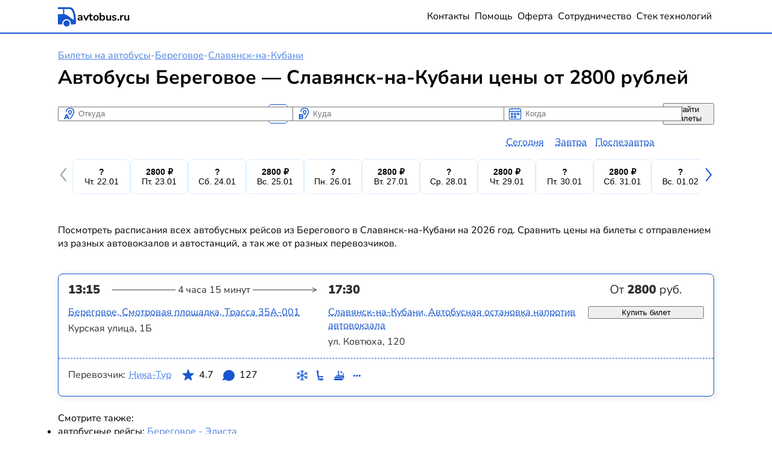

--- FILE ---
content_type: text/html; charset=UTF-8
request_url: https://avtobus.ru/bilety/beregovoe-709-respublika-krym/slavyansk-na-kubani
body_size: 15438
content:
<!DOCTYPE html>
<html lang="ru" dir="ltr">
  <head>
    <meta charset="utf-8" />
<meta name="description" content="Посмотреть полное расписание автобусов из Берегового в Славянск-на-Кубани актуальное на январь и февраль 2026. Все автовокзалы и перевозчики в одном месте по низким ценам." />
<meta property="og:site_name" content="Автобус.ру" />
<link rel="manifest" href="/manifest.json" />
<meta name="theme-color" content="#003ecc" />
<meta name="MobileOptimized" content="width" />
<meta name="HandheldFriendly" content="true" />
<meta name="viewport" content="width=device-width, initial-scale=1.0" />
<meta property="og:description" content="Посмотреть полное расписание автобусов из Берегового в Славянск-на-Кубани актуальное на январь и февраль 2026. Все автовокзалы и перевозчики в одном месте по низким ценам." />
<meta property="og:type" content="website" />
<meta property="og:locale" content="ru_RU" />
<meta property="og:title" content="Автобус Береговое — Славянск-на-Кубани купить билет по цене от 2800 рублей" />
<meta property="og:image" content="https://avtobus.ru/themes/custom/ab_plaza/images/favicon/icon-192.png" />
<meta property="og:image:width" content="192" />
<meta property="og:image:height" content="192" />
<script type="application/ld+json">{
    "@context": "https://schema.org",
    "@type": "Product",
    "name": "Береговое - Славянск-на-Кубани: Билеты на автобус",
    "offers": {
        "@type": "AggregateOffer",
        "priceCurrency": "RUB",
        "offerCount": 1,
        "lowPrice": 2800
    }
}</script>
<meta property="og:url" content="https://avtobus.ru/bilety/beregovoe-709-respublika-krym/slavyansk-na-kubani" />
<script type="application/ld+json">{
    "@context": "https://schema.org",
    "@type": "BreadcrumbList",
    "itemListElement": [
        {
            "@type": "ListItem",
            "position": 1,
            "name": "Билеты на автобусы",
            "item": {
                "name": "Билеты на автобусы",
                "@id": "https://avtobus.ru/"
            }
        },
        {
            "@type": "ListItem",
            "position": 2,
            "name": "Береговое",
            "item": {
                "name": "Береговое",
                "@id": "https://avtobus.ru/raspisanie/beregovoe-709-respublika-krym"
            }
        },
        {
            "@type": "ListItem",
            "position": 3,
            "name": "Славянск-на-Кубани",
            "item": {
                "name": "Славянск-на-Кубани",
                "@id": "https://avtobus.ru/raspisanie/slavyansk-na-kubani"
            }
        }
    ]
}</script>
<link rel="apple-touch-icon" href="/themes/custom/ab_plaza/images/favicon/apple-touch-icon.png" type="image/png" />
<link rel="icon" href="/themes/custom/ab_plaza/images/favicon/favicon.ico" sizes="any" />
<link rel="icon" href="/themes/custom/ab_plaza/images/favicon/icon.svg" type="image/svg+xml" />
<link rel="manifest" href="/themes/custom/ab_plaza/manifest.webmanifest" />
<link rel="yandex-tableau-widget" href="/themes/custom/ab_plaza/tableau.json" />
<link rel="canonical" href="https://avtobus.ru/bilety/beregovoe-709-respublika-krym/slavyansk-na-kubani" />

    <title>Автобус Береговое — Славянск-на-Кубани купить билет по цене от 2800 рублей</title>
    <link rel="stylesheet" media="all" href="/sites/avtobus/files/css/css_lKxGWS43StJwUrfNbPcoHOudb_cy6sbEyYPe4UDfVhc.css?delta=0&amp;language=ru&amp;theme=ab_plaza&amp;include=eJxNjFEKgDAMQy808Ugj24oUO1u6_ejp3RTEv-TxEqRY2Cl31mMt6BSN804ekKJoxsNHzlptsgoeHkN0-6oTSqzqNIkJLozF0oTL-_Oh7myL4fiJm2iChHa2TnVNaHQD-2Q3VQ" />
<link rel="stylesheet" media="all" href="/sites/avtobus/files/css/css_5dpkU6ZEUxJMnJfV2xB0zWSFiKZjl4jFyoMJ5JfgTnw.css?delta=1&amp;language=ru&amp;theme=ab_plaza&amp;include=eJxNjFEKgDAMQy808Ugj24oUO1u6_ejp3RTEv-TxEqRY2Cl31mMt6BSN804ekKJoxsNHzlptsgoeHkN0-6oTSqzqNIkJLozF0oTL-_Oh7myL4fiJm2iChHa2TnVNaHQD-2Q3VQ" />

    
  </head>
  <body class="page-entity-ab-direction-public">
    
      <div class="dialog-off-canvas-main-canvas" data-off-canvas-main-canvas>
    <div class="ab-layout">
  <header class="ab-layout__header page-header">
    <div class="page-header__container container">
      <a class="page-header__logo" href="/">
        <svg width="32" height="32" viewBox="0 0 48 55" fill="none" xmlns="http://www.w3.org/2000/svg" class="ab-logo">
    <g clip-path="url(#clip0_37_344)">
        <path d="M-56.2585 0H30.0601C49.5412 0 47.997 44.234 47.997 44.234C47.997 46.5355 47.3238 48.8759 43.7602 48.8759C42.9683 48.8759 39.3651 48.8759 33.4258 48.8759C33.4258 48.8759 33.4258 47.1206 33.4258 46.2234C33.4258 39.5922 27.9615 34.2092 21.2303 34.2092C14.499 34.2092 9.03481 39.5922 9.03481 46.2234C9.03481 47.1596 9.03481 48.9149 9.03481 48.9149C-1.854 48.9149 -13.3367 48.9149 -24.3839 48.9539C-24.3839 48.9539 -24.3839 47.1986 -24.3839 46.2624C-24.3839 39.6312 -29.8481 34.2482 -36.5794 34.2482C-43.3107 34.2482 -48.7749 39.6312 -48.7749 46.2624C-48.7749 47.1986 -48.7749 48.9929 -48.7749 48.9929C-55.7437 48.9929 -60.2576 48.9929 -61.4851 48.9929C-65.0883 48.9929 -65.5634 45.7943 -65.5634 44.6631V19.0355C-65.5634 8.42553 -66.5533 0 -56.2585 0ZM14.499 19.8156C26.2985 21.766 36.5934 35.4575 40.9093 35.4575C41.7804 35.4575 41.9784 34.9894 41.9784 34.4043C41.9784 34.4043 41.3449 4.99291 29.1098 4.99291H14.499V19.8156ZM-10.0107 19.5816H10.9354V4.99291H-10.0107V19.5816ZM-34.5204 19.5816H-13.5743V4.99291H-34.5204V19.5816ZM-60.3764 18.5284C-60.3764 19.1915 -59.9013 19.5816 -59.3073 19.5816H-38.084V4.99291H-56.2189C-61.0099 4.99291 -60.3764 8.85461 -60.3764 18.5284Z" fill="currentColor"/>
        <path d="M12.3609 46.2234C12.3609 51.0603 16.3601 55 21.2699 55C26.1798 55 30.179 51.0603 30.179 46.2234C30.179 41.3865 26.1798 37.4468 21.2699 37.4468C16.3205 37.4468 12.3609 41.3865 12.3609 46.2234Z" fill="currentColor"/>
    </g>
</svg>
 <span>avtobus.ru</span>
      </a>
      <button class="page-header__burger burger" data-ab-burger aria-expanded="false" aria-label="Меню">
        <svg width="32" height="32" viewBox="0 0 32 32" fill="none" xmlns="http://www.w3.org/2000/svg">
    <rect x="4" y="8" width="24" height="2" rx="1" fill="currentColor"/>
    <rect x="4" y="14" width="24" height="2" rx="1" fill="currentColor"/>
    <rect x="4" y="20" width="24" height="2" rx="1" fill="currentColor"/>
</svg>

      </button>
                  <nav class="page-header__navigation" aria-label="Основная навигация">
        <ul class="page-header__menu">
          <li>
            <a href="https://avtobus.ru/contacts">Контакты</a>
          </li>
          <li>
            <a href="https://avtobus.ru/help">Помощь</a>
          </li>
          <li>
            <a href="https://avtobus.ru/offer">Оферта</a>
          </li>
          <li>
            <a href="https://avtobus.ru/partnership">Сотрудничество</a>
          </li>
          <li>
            <a href="https://avtobus.ru/stack">Стек технологий</a>
          </li>
        </ul>
      </nav>
      
      <dialog id="navigation" data-ab-dialog-id="navigation" data-ab-dialog data-ab-dialog-fullscreen="" class="ab-dialog"><div class="ab-dialog__header"><div class="ab-dialog__title" data-ab-dialog-title>Меню</div><button type="button" visually-hidden></button><button type="button" data-ab-dialog-cancel class="ab-dialog__cancel" aria-label="Закрыть"><svg xmlns="http://www.w3.org/2000/svg" viewBox="0 0 32 32" aria-hidden="true"><line x1="2" y1="2" x2="30" y2="30" stroke="currentColor" stroke-width="3"  stroke-linecap="round"/><line x1="30" y1="2" x2="2" y2="30" stroke="currentColor" stroke-width="3" stroke-linecap="round"/></svg></button></div><div class="ab-dialog__content" data-ab-dialog-content><nav class="page-header__navigation" aria-label="Основная навигация"><ul class="page-header__menu"><li><a href="https://avtobus.ru/contacts">Контакты</a></li><li><a href="https://avtobus.ru/help">Помощь</a></li><li><a href="https://avtobus.ru/offer">Оферта</a></li><li><a href="https://avtobus.ru/partnership">Сотрудничество</a></li><li><a href="https://avtobus.ru/stack">Стек технологий</a></li></ul></nav></div></dialog>
    </div>
  </header>

  <main class="ab-layout__main">
    <a id="main-content" tabindex="-1"></a>

    <div class="container">
              <div>
    <div id="block-ab-plaza-breadcrumbs">
  
    
        <nav class="breadcrumb">
    <ul>
          <li>
                  <a href="/">Билеты на автобусы</a>
              </li>
      <li>-</li>          <li>
                  <a href="/raspisanie/beregovoe-709-respublika-krym">Береговое</a>
              </li>
      <li>-</li>          <li>
                  <a href="/raspisanie/slavyansk-na-kubani">Славянск-на-Кубани</a>
              </li>
              </ul>
  </nav>

  </div>
<div id="block-ab-plaza-page-title">
  
    
      
  <h1>Автобусы Береговое — Славянск-на-Кубани цены от 2800 рублей</h1>


  </div>
<div data-drupal-messages-fallback class="hidden"></div>
<div id="block-ab-plaza-tripsearchform">
  
    
      <form class="ab-direction-trip-search" data-ab-trip-search="bilety" data-drupal-selector="ab-direction-trip-search" action="/bilety/beregovoe-709-respublika-krym/slavyansk-na-kubani" method="post" id="ab-direction-trip-search" accept-charset="UTF-8">
  <div id="edit-dispatch-locality" class="js-form-item form-item form-type-ab-locality js-form-type-ab-locality form-item-dispatch-locality js-form-item-dispatch-locality form-no-label">
        <div class="ab-locality-search js-form-item form-item form-type-textfield js-form-type-textfield form-item-dispatch-locality js-form-item-dispatch-locality form-no-label">
      <label for="edit-dispatch-locality--2" class="visually-hidden js-form-required form-required">Откуда</label>
        <span class="field-prefix">
    <svg xmlns="http://www.w3.org/2000/svg" viewBox="0 0 32 32" fill="none">
      <g fill="currentColor" clip-path="url(#a)">
        <path fill-rule="evenodd" d="M25 12c0 .8-.4 2.2-1.3 3.9a45.1 45.1 0 0 1-5.4 8.4 4.8 4.8 0 0 0-.8 3c0 .6.4.8.8.3l.5-.7C21.4 23.6 27 16 27 12a9.5 9.5 0 0 0-19-1c0 .6.4 1 1 1s1-.5 1-1a7.5 7.5 0 0 1 15 1Z" clip-rule="evenodd"/>
        <path fill-rule="evenodd" d="M19.7 11.7a2.2 2.2 0 0 0-4.4 0v.4l.4.8 1.3 2.2c.3.3.7.3 1 0a18.9 18.9 0 0 0 1.6-3l.1-.3v-.1Zm-1 5.7c1.3-1.7 3-4.2 3-5.7a4.2 4.2 0 0 0-8.4 0c0 1.5 1.7 4 3 5.7l.5.7a1 1 0 0 0 1.4 0l.6-.7Z" clip-rule="evenodd"/>
        <path d="m3.7 27.5 5.2-11.3h2.4l5.2 11.3h-2.9l-1-2.3h-5l-1 2.3h-3Zm6.4-8.2L8.5 23h3.1l-1.5-3.7Z"/>
      </g>
      <defs>
        <clipPath id="a">
          <path fill="#fff" d="M2 2h28v27H2z"/>
        </clipPath>
      </defs>
    </svg></span>
      <input data-ab-locality="" data-ab-dialog-ref="dispatch_locality" aria-description="When autocomplete results are available use up and down arrows to review and enter to select. Touch device users, explore by touch or with swipe gestures." data-drupal-selector="edit-dispatch-locality" type="text" id="edit-dispatch-locality--2" name="dispatch_locality" value="" size="60" maxlength="128" placeholder="Откуда" class="form-text required" required="required" />

      <span class="field-suffix"><button type="button" aria-label="Clear results" data-ab-locality-reset hidden>
  <svg xmlns="http://www.w3.org/2000/svg" width="100%" height="100%" viewBox="0 0 32 32" aria-hidden="true">
    <line x1="2" y1="2" x2="30" y2="30" stroke="currentColor" stroke-width="3"  stroke-linecap="round"/>
    <line x1="30" y1="2" x2="2" y2="30" stroke="currentColor" stroke-width="3" stroke-linecap="round"/>
  </svg>
</button></span>
        </div>
<dialog data-drupal-selector="edit-dialog" id="dispatch_locality" data-ab-dialog-id="dispatch_locality" data-ab-dialog data-ab-dialog-fullscreen="" class="ab-dialog"><div class="ab-dialog__header"><div class="ab-dialog__title" data-ab-dialog-title>Откуда</div><button type="button" visually-hidden></button><button type="button" data-ab-dialog-cancel class="ab-dialog__cancel" aria-label="Закрыть"><svg xmlns="http://www.w3.org/2000/svg" viewBox="0 0 32 32" aria-hidden="true"><line x1="2" y1="2" x2="30" y2="30" stroke="currentColor" stroke-width="3"  stroke-linecap="round"/><line x1="30" y1="2" x2="2" y2="30" stroke="currentColor" stroke-width="3" stroke-linecap="round"/></svg></button></div><div class="ab-dialog__content" data-ab-dialog-content></div></dialog>
        </div>
<button class="swap" aria-label="Поменять местами пункты отправления и прибытия" data-ab-swap data-drupal-selector="edit-swap">
    <svg aria-hidden="true" viewBox="0 0 32 32" fill="none" xmlns="http://www.w3.org/2000/svg">
      <rect y="32" width="32" height="32" rx="8" transform="rotate(-90 0 32)" fill="black"/>
      <path fill-rule="evenodd" clip-rule="evenodd" d="M5.5 11.134C4.83333 11.5189 4.83333 12.4811 5.5 12.866L12.5 16.9075C13.1667 17.2924 14 16.8112 14 16.0414L14 14C14 13.4477 14.4477 13 15 13L16 13C16.5523 13 17 12.5523 17 12C17 11.4477 16.5523 11 16 11L15 11C14.4477 11 14 10.5523 14 9.99999L14 7.95854C14 7.18874 13.1667 6.70762 12.5 7.09252L5.5 11.134ZM26.5 20.866C27.1667 20.4811 27.1667 19.5189 26.5 19.134L19.5 15.0925C18.8333 14.7076 18 15.1887 18 15.9585L18 18C18 18.5523 17.5523 19 17 19L16 19C15.4477 19 15 19.4477 15 20C15 20.5523 15.4477 21 16 21L17 21C17.5523 21 18 21.4477 18 22L18 24.0414C18 24.8112 18.8333 25.2924 19.5 24.9075L26.5 20.866Z" fill="white"/>
    </svg></button>
<div id="edit-arrival-locality" class="js-form-item form-item form-type-ab-locality js-form-type-ab-locality form-item-arrival-locality js-form-item-arrival-locality form-no-label">
        <div class="ab-locality-search js-form-item form-item form-type-textfield js-form-type-textfield form-item-arrival-locality js-form-item-arrival-locality form-no-label">
      <label for="edit-arrival-locality--2" class="visually-hidden js-form-required form-required">Куда</label>
        <span class="field-prefix">
    <svg xmlns="http://www.w3.org/2000/svg" viewBox="0 0 32 32" fill="none">
      <g fill="currentColor" clip-path="url(#a)">
        <path fill-rule="evenodd" d="M19.7 11.7a2.2 2.2 0 0 0-4.4 0v.4l.4.8 1.3 2.2c.3.3.7.3 1 0a18.9 18.9 0 0 0 1.6-3l.1-.3v-.1Zm-1 5.7c1.3-1.7 3-4.2 3-5.7a4.2 4.2 0 0 0-8.4 0c0 1.5 1.7 4 3 5.7l.5.7a1 1 0 0 0 1.4 0l.6-.7Z" clip-rule="evenodd"/>
        <path d="M5 27.5V16.2h5.5c1.2 0 2.1.3 2.8.8.7.5 1 1.2 1 2.1a2.7 2.7 0 0 1-1.7 2.5c.7.2 1.1.6 1.5 1 .3.5.5 1 .5 1.7 0 1-.4 1.8-1 2.4-.8.5-1.7.8-3 .8H5Zm2.8-6.8H10c.6 0 1-.1 1.2-.3.3-.2.4-.5.4-.9s-.1-.7-.4-.8c-.2-.2-.6-.3-1.2-.3H8v2.3Zm0 4.6h2.4c.6 0 1 0 1.2-.3.3-.2.4-.5.4-1 0-.3-.1-.6-.4-.8-.2-.2-.6-.3-1.2-.3H7.8v2.4Z"/>
        <path fill-rule="evenodd" d="M25 12c0 .8-.4 2.2-1.3 3.9a45.1 45.1 0 0 1-5.4 8.4 4.8 4.8 0 0 0-.8 3c0 .6.4.8.8.3l.5-.7C21.4 23.6 27 16 27 12a9.5 9.5 0 0 0-19-1c0 .6.4 1 1 1s1-.5 1-1a7.5 7.5 0 0 1 15 1Z" clip-rule="evenodd"/>
      </g>
      <defs>
        <clipPath id="a">
          <path fill="#fff" d="M2 2h28v27H2z"/>
        </clipPath>
      </defs>
    </svg></span>
      <input data-ab-locality="" data-ab-dialog-ref="arrival_locality" aria-description="When autocomplete results are available use up and down arrows to review and enter to select. Touch device users, explore by touch or with swipe gestures." data-drupal-selector="edit-arrival-locality" type="text" id="edit-arrival-locality--2" name="arrival_locality" value="" size="60" maxlength="128" placeholder="Куда" class="form-text required" required="required" />

      <span class="field-suffix"><button type="button" aria-label="Clear results" data-ab-locality-reset hidden>
  <svg xmlns="http://www.w3.org/2000/svg" width="100%" height="100%" viewBox="0 0 32 32" aria-hidden="true">
    <line x1="2" y1="2" x2="30" y2="30" stroke="currentColor" stroke-width="3"  stroke-linecap="round"/>
    <line x1="30" y1="2" x2="2" y2="30" stroke="currentColor" stroke-width="3" stroke-linecap="round"/>
  </svg>
</button></span>
        </div>
<dialog data-drupal-selector="edit-dialog" id="arrival_locality" data-ab-dialog-id="arrival_locality" data-ab-dialog data-ab-dialog-fullscreen="" class="ab-dialog"><div class="ab-dialog__header"><div class="ab-dialog__title" data-ab-dialog-title>Куда</div><button type="button" visually-hidden></button><button type="button" data-ab-dialog-cancel class="ab-dialog__cancel" aria-label="Закрыть"><svg xmlns="http://www.w3.org/2000/svg" viewBox="0 0 32 32" aria-hidden="true"><line x1="2" y1="2" x2="30" y2="30" stroke="currentColor" stroke-width="3"  stroke-linecap="round"/><line x1="30" y1="2" x2="2" y2="30" stroke="currentColor" stroke-width="3" stroke-linecap="round"/></svg></button></div><div class="ab-dialog__content" data-ab-dialog-content></div></dialog>
        </div>
<div id="edit-date" class="js-form-item form-item form-type-ab-date js-form-type-ab-date form-item-date js-form-item-date form-no-label">
      <label for="edit-date" class="visually-hidden js-form-required form-required">Когда</label>
        <div class="ab-dp js-form-item form-item form-type-textfield js-form-type-textfield form-item-date js-form-item-date form-no-label">
      <label for="edit-date--2" class="visually-hidden js-form-required form-required">Когда</label>
        <span class="field-prefix">
    <svg xmlns="http://www.w3.org/2000/svg" viewBox="0 0 32 32" fill="none">
      <g fill="currentColor" clip-path="url(#a)">
        <path d="M22.6 7.5c.5 0 1-.4 1-1V3a1 1 0 0 0-2 0v3.6c0 .5.4 1 1 1Z"/>
        <path d="M26.3 3.8h-2v2h2c1 0 1.8.8 1.8 2v2H4v-2c0-1.1.7-2 1.7-2h2v-2h-2c-2 0-3.7 1.8-3.7 4V25c0 2.2 1.7 4 3.7 4h20.6c2 0 3.7-1.8 3.7-4V7.7c0-2.1-1.7-3.9-3.7-3.9Zm0 23.3H5.7c-1 0-1.7-1-1.7-2V11.7h24v13.4c0 1-.7 2-1.7 2Z"/>
        <path d="M20.8 3.8h-9.6v2h9.6v-2ZM9.4 7.5c.6 0 1-.4 1-1V3a1 1 0 0 0-2 0v3.6c0 .5.5 1 1 1ZM17.7 13.7h-3.4c-.5 0-.9.4-.9.8V18c0 .4.4.8.9.8h3.4c.5 0 .9-.4.9-.8v-3.5c0-.4-.4-.8-.9-.8Zm-.8 3.4h-1.8v-1.8h1.8v1.8ZM24.6 13.7h-3.5c-.4 0-.8.4-.8.8V18c0 .4.4.8.8.8h3.5c.5 0 .9-.4.9-.8v-3.5c0-.4-.4-.8-.9-.8Zm-.8 3.4H22v-1.8h1.8v1.8ZM10.9 13.7H7.4c-.5 0-.9.4-.9.8V18c0 .4.4.8.9.8h3.5c.4 0 .8-.4.8-.8v-3.5c0-.4-.4-.8-.8-.8Zm-.9 3.4H8.2v-1.8H10v1.8ZM17.7 20.1h-3.4c-.5 0-.9.4-.9.8v3.5c0 .4.4.8.9.8h3.4c.5 0 .9-.4.9-.8v-3.5c0-.4-.4-.8-.9-.8Zm-.8 3.5h-1.8v-1.8h1.8v1.8ZM10.9 20.1H7.4c-.5 0-.9.4-.9.8v3.5c0 .4.4.8.9.8h3.5c.4 0 .8-.4.8-.8v-3.5c0-.4-.4-.8-.8-.8Zm-.9 3.5H8.2v-1.8H10v1.8Z"/>
      </g>
      <defs>
        <clipPath id="a">
          <path fill="#fff" d="M2 2h28v27H2z"/>
        </clipPath>
      </defs>
    </svg></span>
      <input data-ab-date="" autocomplete="one-time-code" data-drupal-selector="edit-date" type="text" id="edit-date--2" name="date" value="" size="10" maxlength="128" placeholder="Когда" class="form-text required" required="required" />

        </div>
<dialog data-drupal-selector="edit-dialog" id="date" data-ab-dialog-id="date" data-ab-dialog data-ab-dialog-fullscreen="" class="ab-dialog"><div class="ab-dialog__header"><div class="ab-dialog__title" data-ab-dialog-title>Дата отправления</div><button type="button" visually-hidden></button><button type="button" data-ab-dialog-cancel class="ab-dialog__cancel" aria-label="Закрыть"><svg xmlns="http://www.w3.org/2000/svg" viewBox="0 0 32 32" aria-hidden="true"><line x1="2" y1="2" x2="30" y2="30" stroke="currentColor" stroke-width="3"  stroke-linecap="round"/><line x1="30" y1="2" x2="2" y2="30" stroke="currentColor" stroke-width="3" stroke-linecap="round"/></svg></button></div><div class="ab-dialog__content" data-ab-dialog-content></div></dialog>
        </div>
<input autocomplete="off" data-drupal-selector="form-fqpkol9oq7euzlb4e6bll7rxbfsf8e9vqggtluh6i54" type="hidden" name="form_build_id" value="form-fqPKOl9oQ7eUzlB4E6BLL7RXbfsF8E9vQGgTLuh6i54" />
<input data-drupal-selector="edit-ab-direction-trip-search" type="hidden" name="form_id" value="ab_direction_trip_search" />
<div data-drupal-selector="edit-actions" class="form-actions js-form-wrapper form-wrapper" id="edit-actions"><button data-drupal-selector="edit-submit" type="submit" id="edit-submit" name="trip_search" value="Найти билеты" class="button button--primary js-form-submit form-submit">Найти билеты</button>
</div>

</form>

  </div>
<div id="block-ab-plaza-mainpagecontent">
  
    
      <article class="ab-direction">
  

<div data-ab-slider="" class="ab-slider-min-prices ab-slider">
  <div class="ab-slider__arrow" data-ab-slider-arrow="left" role="button" aria-label="Влево" title="Влево">
    <svg width="16" height="32" viewBox="0 0 16 32" fill="none" xmlns="http://www.w3.org/2000/svg">
      <path d="M13 26L5 16L13 6" stroke="currentColor" stroke-width="2" stroke-linecap="round"/>
    </svg>
  </div>
  <div class="ab-slider__wrapper" data-ab-slider-wrapper>
                      <div class="ab-slider__item" data-ab-slider-item="">
<button class="ab-price-button" type="button" data-ab-price-button-date="22.01.2026" data-ab-price-button-url="/bilety/beregovoe-709-respublika-krym/slavyansk-na-kubani/search">
        <div class="ab-price-button__price">
          ?
      </div>

  <div class="ab-price-button__date">Чт. 22.01</div>
</button>
</div>
                      <div class="ab-slider__item" data-ab-slider-item="">
<button class="ab-price-button" type="button" data-ab-price-button-date="23.01.2026" data-ab-price-button-url="/bilety/beregovoe-709-respublika-krym/slavyansk-na-kubani/search">
        <div class="ab-price-button__price">
          2800 &#8381
      </div>

  <div class="ab-price-button__date">Пт. 23.01</div>
</button>
</div>
                      <div class="ab-slider__item" data-ab-slider-item="">
<button class="ab-price-button" type="button" data-ab-price-button-date="24.01.2026" data-ab-price-button-url="/bilety/beregovoe-709-respublika-krym/slavyansk-na-kubani/search">
        <div class="ab-price-button__price">
          ?
      </div>

  <div class="ab-price-button__date">Сб. 24.01</div>
</button>
</div>
                      <div class="ab-slider__item" data-ab-slider-item="">
<button class="ab-price-button" type="button" data-ab-price-button-date="25.01.2026" data-ab-price-button-url="/bilety/beregovoe-709-respublika-krym/slavyansk-na-kubani/search">
        <div class="ab-price-button__price">
          2800 &#8381
      </div>

  <div class="ab-price-button__date">Вс. 25.01</div>
</button>
</div>
                      <div class="ab-slider__item" data-ab-slider-item="">
<button class="ab-price-button" type="button" data-ab-price-button-date="26.01.2026" data-ab-price-button-url="/bilety/beregovoe-709-respublika-krym/slavyansk-na-kubani/search">
        <div class="ab-price-button__price">
          ?
      </div>

  <div class="ab-price-button__date">Пн. 26.01</div>
</button>
</div>
                      <div class="ab-slider__item" data-ab-slider-item="">
<button class="ab-price-button" type="button" data-ab-price-button-date="27.01.2026" data-ab-price-button-url="/bilety/beregovoe-709-respublika-krym/slavyansk-na-kubani/search">
        <div class="ab-price-button__price">
          2800 &#8381
      </div>

  <div class="ab-price-button__date">Вт. 27.01</div>
</button>
</div>
                      <div class="ab-slider__item" data-ab-slider-item="">
<button class="ab-price-button" type="button" data-ab-price-button-date="28.01.2026" data-ab-price-button-url="/bilety/beregovoe-709-respublika-krym/slavyansk-na-kubani/search">
        <div class="ab-price-button__price">
          ?
      </div>

  <div class="ab-price-button__date">Ср. 28.01</div>
</button>
</div>
                      <div class="ab-slider__item" data-ab-slider-item="">
<button class="ab-price-button" type="button" data-ab-price-button-date="29.01.2026" data-ab-price-button-url="/bilety/beregovoe-709-respublika-krym/slavyansk-na-kubani/search">
        <div class="ab-price-button__price">
          2800 &#8381
      </div>

  <div class="ab-price-button__date">Чт. 29.01</div>
</button>
</div>
                      <div class="ab-slider__item" data-ab-slider-item="">
<button class="ab-price-button" type="button" data-ab-price-button-date="30.01.2026" data-ab-price-button-url="/bilety/beregovoe-709-respublika-krym/slavyansk-na-kubani/search">
        <div class="ab-price-button__price">
          ?
      </div>

  <div class="ab-price-button__date">Пт. 30.01</div>
</button>
</div>
                      <div class="ab-slider__item" data-ab-slider-item="">
<button class="ab-price-button" type="button" data-ab-price-button-date="31.01.2026" data-ab-price-button-url="/bilety/beregovoe-709-respublika-krym/slavyansk-na-kubani/search">
        <div class="ab-price-button__price">
          2800 &#8381
      </div>

  <div class="ab-price-button__date">Сб. 31.01</div>
</button>
</div>
                      <div class="ab-slider__item" data-ab-slider-item="">
<button class="ab-price-button" type="button" data-ab-price-button-date="01.02.2026" data-ab-price-button-url="/bilety/beregovoe-709-respublika-krym/slavyansk-na-kubani/search">
        <div class="ab-price-button__price">
          ?
      </div>

  <div class="ab-price-button__date">Вс. 01.02</div>
</button>
</div>
                      <div class="ab-slider__item" data-ab-slider-item="">
<button class="ab-price-button" type="button" data-ab-price-button-date="02.02.2026" data-ab-price-button-url="/bilety/beregovoe-709-respublika-krym/slavyansk-na-kubani/search">
        <div class="ab-price-button__price">
          2800 &#8381
      </div>

  <div class="ab-price-button__date">Пн. 02.02</div>
</button>
</div>
                      <div class="ab-slider__item" data-ab-slider-item="">
<button class="ab-price-button" type="button" data-ab-price-button-date="03.02.2026" data-ab-price-button-url="/bilety/beregovoe-709-respublika-krym/slavyansk-na-kubani/search">
        <div class="ab-price-button__price">
          ?
      </div>

  <div class="ab-price-button__date">Вт. 03.02</div>
</button>
</div>
                      <div class="ab-slider__item" data-ab-slider-item="">
<button class="ab-price-button" type="button" data-ab-price-button-date="04.02.2026" data-ab-price-button-url="/bilety/beregovoe-709-respublika-krym/slavyansk-na-kubani/search">
        <div class="ab-price-button__price">
          2800 &#8381
      </div>

  <div class="ab-price-button__date">Ср. 04.02</div>
</button>
</div>
                      <div class="ab-slider__item" data-ab-slider-item="">
<button class="ab-price-button" type="button" data-ab-price-button-date="05.02.2026" data-ab-price-button-url="/bilety/beregovoe-709-respublika-krym/slavyansk-na-kubani/search">
        <div class="ab-price-button__price">
          ?
      </div>

  <div class="ab-price-button__date">Чт. 05.02</div>
</button>
</div>
                      <div class="ab-slider__item" data-ab-slider-item="">
<button class="ab-price-button" type="button" data-ab-price-button-date="06.02.2026" data-ab-price-button-url="/bilety/beregovoe-709-respublika-krym/slavyansk-na-kubani/search">
        <div class="ab-price-button__price">
          2800 &#8381
      </div>

  <div class="ab-price-button__date">Пт. 06.02</div>
</button>
</div>
                      <div class="ab-slider__item" data-ab-slider-item="">
<button class="ab-price-button" type="button" data-ab-price-button-date="07.02.2026" data-ab-price-button-url="/bilety/beregovoe-709-respublika-krym/slavyansk-na-kubani/search">
        <div class="ab-price-button__price">
          ?
      </div>

  <div class="ab-price-button__date">Сб. 07.02</div>
</button>
</div>
                      <div class="ab-slider__item" data-ab-slider-item="">
<button class="ab-price-button" type="button" data-ab-price-button-date="08.02.2026" data-ab-price-button-url="/bilety/beregovoe-709-respublika-krym/slavyansk-na-kubani/search">
        <div class="ab-price-button__price">
          2800 &#8381
      </div>

  <div class="ab-price-button__date">Вс. 08.02</div>
</button>
</div>
                      <div class="ab-slider__item" data-ab-slider-item="">
<button class="ab-price-button" type="button" data-ab-price-button-date="09.02.2026" data-ab-price-button-url="/bilety/beregovoe-709-respublika-krym/slavyansk-na-kubani/search">
        <div class="ab-price-button__price">
          ?
      </div>

  <div class="ab-price-button__date">Пн. 09.02</div>
</button>
</div>
                      <div class="ab-slider__item" data-ab-slider-item="">
<button class="ab-price-button" type="button" data-ab-price-button-date="10.02.2026" data-ab-price-button-url="/bilety/beregovoe-709-respublika-krym/slavyansk-na-kubani/search">
        <div class="ab-price-button__price">
          2800 &#8381
      </div>

  <div class="ab-price-button__date">Вт. 10.02</div>
</button>
</div>
                      <div class="ab-slider__item" data-ab-slider-item="">
<button class="ab-price-button" type="button" data-ab-price-button-date="11.02.2026" data-ab-price-button-url="/bilety/beregovoe-709-respublika-krym/slavyansk-na-kubani/search">
        <div class="ab-price-button__price">
          ?
      </div>

  <div class="ab-price-button__date">Ср. 11.02</div>
</button>
</div>
                      <div class="ab-slider__item" data-ab-slider-item="">
<button class="ab-price-button" type="button" data-ab-price-button-date="12.02.2026" data-ab-price-button-url="/bilety/beregovoe-709-respublika-krym/slavyansk-na-kubani/search">
        <div class="ab-price-button__price">
          2800 &#8381
      </div>

  <div class="ab-price-button__date">Чт. 12.02</div>
</button>
</div>
                      <div class="ab-slider__item" data-ab-slider-item="">
<button class="ab-price-button" type="button" data-ab-price-button-date="13.02.2026" data-ab-price-button-url="/bilety/beregovoe-709-respublika-krym/slavyansk-na-kubani/search">
        <div class="ab-price-button__price">
          ?
      </div>

  <div class="ab-price-button__date">Пт. 13.02</div>
</button>
</div>
                      <div class="ab-slider__item" data-ab-slider-item="">
<button class="ab-price-button" type="button" data-ab-price-button-date="14.02.2026" data-ab-price-button-url="/bilety/beregovoe-709-respublika-krym/slavyansk-na-kubani/search">
        <div class="ab-price-button__price">
          2800 &#8381
      </div>

  <div class="ab-price-button__date">Сб. 14.02</div>
</button>
</div>
                      <div class="ab-slider__item" data-ab-slider-item="">
<button class="ab-price-button" type="button" data-ab-price-button-date="15.02.2026" data-ab-price-button-url="/bilety/beregovoe-709-respublika-krym/slavyansk-na-kubani/search">
        <div class="ab-price-button__price">
          ?
      </div>

  <div class="ab-price-button__date">Вс. 15.02</div>
</button>
</div>
                      <div class="ab-slider__item" data-ab-slider-item="">
<button class="ab-price-button" type="button" data-ab-price-button-date="16.02.2026" data-ab-price-button-url="/bilety/beregovoe-709-respublika-krym/slavyansk-na-kubani/search">
        <div class="ab-price-button__price">
          2800 &#8381
      </div>

  <div class="ab-price-button__date">Пн. 16.02</div>
</button>
</div>
                      <div class="ab-slider__item" data-ab-slider-item="">
<button class="ab-price-button" type="button" data-ab-price-button-date="17.02.2026" data-ab-price-button-url="/bilety/beregovoe-709-respublika-krym/slavyansk-na-kubani/search">
        <div class="ab-price-button__price">
          ?
      </div>

  <div class="ab-price-button__date">Вт. 17.02</div>
</button>
</div>
                      <div class="ab-slider__item" data-ab-slider-item="">
<button class="ab-price-button" type="button" data-ab-price-button-date="18.02.2026" data-ab-price-button-url="/bilety/beregovoe-709-respublika-krym/slavyansk-na-kubani/search">
        <div class="ab-price-button__price">
          2800 &#8381
      </div>

  <div class="ab-price-button__date">Ср. 18.02</div>
</button>
</div>
                      <div class="ab-slider__item" data-ab-slider-item="">
<button class="ab-price-button" type="button" data-ab-price-button-date="19.02.2026" data-ab-price-button-url="/bilety/beregovoe-709-respublika-krym/slavyansk-na-kubani/search">
        <div class="ab-price-button__price">
          ?
      </div>

  <div class="ab-price-button__date">Чт. 19.02</div>
</button>
</div>
                      <div class="ab-slider__item" data-ab-slider-item="">
<button class="ab-price-button" type="button" data-ab-price-button-date="20.02.2026" data-ab-price-button-url="/bilety/beregovoe-709-respublika-krym/slavyansk-na-kubani/search">
        <div class="ab-price-button__price">
          2800 &#8381
      </div>

  <div class="ab-price-button__date">Пт. 20.02</div>
</button>
</div>
                      <div class="ab-slider__item" data-ab-slider-item="">
<button class="ab-price-button" type="button" data-ab-price-button-date="21.02.2026" data-ab-price-button-url="/bilety/beregovoe-709-respublika-krym/slavyansk-na-kubani/search">
        <div class="ab-price-button__price">
          ?
      </div>

  <div class="ab-price-button__date">Сб. 21.02</div>
</button>
</div>
                      <div class="ab-slider__item" data-ab-slider-item="">
<button class="ab-price-button" type="button" data-ab-price-button-date="22.02.2026" data-ab-price-button-url="/bilety/beregovoe-709-respublika-krym/slavyansk-na-kubani/search">
        <div class="ab-price-button__price">
          2800 &#8381
      </div>

  <div class="ab-price-button__date">Вс. 22.02</div>
</button>
</div>
                      <div class="ab-slider__item" data-ab-slider-item="">
<button class="ab-price-button" type="button" data-ab-price-button-date="23.02.2026" data-ab-price-button-url="/bilety/beregovoe-709-respublika-krym/slavyansk-na-kubani/search">
        <div class="ab-price-button__price">
          ?
      </div>

  <div class="ab-price-button__date">Пн. 23.02</div>
</button>
</div>
                      <div class="ab-slider__item" data-ab-slider-item="">
<button class="ab-price-button" type="button" data-ab-price-button-date="24.02.2026" data-ab-price-button-url="/bilety/beregovoe-709-respublika-krym/slavyansk-na-kubani/search">
        <div class="ab-price-button__price">
          2800 &#8381
      </div>

  <div class="ab-price-button__date">Вт. 24.02</div>
</button>
</div>
                      <div class="ab-slider__item" data-ab-slider-item="">
<button class="ab-price-button" type="button" data-ab-price-button-date="25.02.2026" data-ab-price-button-url="/bilety/beregovoe-709-respublika-krym/slavyansk-na-kubani/search">
        <div class="ab-price-button__price">
          ?
      </div>

  <div class="ab-price-button__date">Ср. 25.02</div>
</button>
</div>
                      <div class="ab-slider__item" data-ab-slider-item="">
<button class="ab-price-button" type="button" data-ab-price-button-date="26.02.2026" data-ab-price-button-url="/bilety/beregovoe-709-respublika-krym/slavyansk-na-kubani/search">
        <div class="ab-price-button__price">
          2800 &#8381
      </div>

  <div class="ab-price-button__date">Чт. 26.02</div>
</button>
</div>
                      <div class="ab-slider__item" data-ab-slider-item="">
<button class="ab-price-button" type="button" data-ab-price-button-date="27.02.2026" data-ab-price-button-url="/bilety/beregovoe-709-respublika-krym/slavyansk-na-kubani/search">
        <div class="ab-price-button__price">
          ?
      </div>

  <div class="ab-price-button__date">Пт. 27.02</div>
</button>
</div>
                      <div class="ab-slider__item" data-ab-slider-item="">
<button class="ab-price-button" type="button" data-ab-price-button-date="28.02.2026" data-ab-price-button-url="/bilety/beregovoe-709-respublika-krym/slavyansk-na-kubani/search">
        <div class="ab-price-button__price">
          2800 &#8381
      </div>

  <div class="ab-price-button__date">Сб. 28.02</div>
</button>
</div>
                      <div class="ab-slider__item" data-ab-slider-item="">
<button class="ab-price-button" type="button" data-ab-price-button-date="01.03.2026" data-ab-price-button-url="/bilety/beregovoe-709-respublika-krym/slavyansk-na-kubani/search">
        <div class="ab-price-button__price">
          ?
      </div>

  <div class="ab-price-button__date">Вс. 01.03</div>
</button>
</div>
                      <div class="ab-slider__item" data-ab-slider-item="">
<button class="ab-price-button" type="button" data-ab-price-button-date="02.03.2026" data-ab-price-button-url="/bilety/beregovoe-709-respublika-krym/slavyansk-na-kubani/search">
        <div class="ab-price-button__price">
          ?
      </div>

  <div class="ab-price-button__date">Пн. 02.03</div>
</button>
</div>
                      <div class="ab-slider__item" data-ab-slider-item="">
<button class="ab-price-button" type="button" data-ab-price-button-date="03.03.2026" data-ab-price-button-url="/bilety/beregovoe-709-respublika-krym/slavyansk-na-kubani/search">
        <div class="ab-price-button__price">
          ?
      </div>

  <div class="ab-price-button__date">Вт. 03.03</div>
</button>
</div>
                      <div class="ab-slider__item" data-ab-slider-item="">
<button class="ab-price-button" type="button" data-ab-price-button-date="04.03.2026" data-ab-price-button-url="/bilety/beregovoe-709-respublika-krym/slavyansk-na-kubani/search">
        <div class="ab-price-button__price">
          ?
      </div>

  <div class="ab-price-button__date">Ср. 04.03</div>
</button>
</div>
                      <div class="ab-slider__item" data-ab-slider-item="">
<button class="ab-price-button" type="button" data-ab-price-button-date="05.03.2026" data-ab-price-button-url="/bilety/beregovoe-709-respublika-krym/slavyansk-na-kubani/search">
        <div class="ab-price-button__price">
          ?
      </div>

  <div class="ab-price-button__date">Чт. 05.03</div>
</button>
</div>
                      <div class="ab-slider__item" data-ab-slider-item="">
<button class="ab-price-button" type="button" data-ab-price-button-date="06.03.2026" data-ab-price-button-url="/bilety/beregovoe-709-respublika-krym/slavyansk-na-kubani/search">
        <div class="ab-price-button__price">
          ?
      </div>

  <div class="ab-price-button__date">Пт. 06.03</div>
</button>
</div>
                      <div class="ab-slider__item" data-ab-slider-item="">
<button class="ab-price-button" type="button" data-ab-price-button-date="07.03.2026" data-ab-price-button-url="/bilety/beregovoe-709-respublika-krym/slavyansk-na-kubani/search">
        <div class="ab-price-button__price">
          ?
      </div>

  <div class="ab-price-button__date">Сб. 07.03</div>
</button>
</div>
                      <div class="ab-slider__item" data-ab-slider-item="">
<button class="ab-price-button" type="button" data-ab-price-button-date="08.03.2026" data-ab-price-button-url="/bilety/beregovoe-709-respublika-krym/slavyansk-na-kubani/search">
        <div class="ab-price-button__price">
          ?
      </div>

  <div class="ab-price-button__date">Вс. 08.03</div>
</button>
</div>
                      <div class="ab-slider__item" data-ab-slider-item="">
<button class="ab-price-button" type="button" data-ab-price-button-date="09.03.2026" data-ab-price-button-url="/bilety/beregovoe-709-respublika-krym/slavyansk-na-kubani/search">
        <div class="ab-price-button__price">
          ?
      </div>

  <div class="ab-price-button__date">Пн. 09.03</div>
</button>
</div>
                      <div class="ab-slider__item" data-ab-slider-item="">
<button class="ab-price-button" type="button" data-ab-price-button-date="10.03.2026" data-ab-price-button-url="/bilety/beregovoe-709-respublika-krym/slavyansk-na-kubani/search">
        <div class="ab-price-button__price">
          ?
      </div>

  <div class="ab-price-button__date">Вт. 10.03</div>
</button>
</div>
                      <div class="ab-slider__item" data-ab-slider-item="">
<button class="ab-price-button" type="button" data-ab-price-button-date="11.03.2026" data-ab-price-button-url="/bilety/beregovoe-709-respublika-krym/slavyansk-na-kubani/search">
        <div class="ab-price-button__price">
          ?
      </div>

  <div class="ab-price-button__date">Ср. 11.03</div>
</button>
</div>
                      <div class="ab-slider__item" data-ab-slider-item="">
<button class="ab-price-button" type="button" data-ab-price-button-date="12.03.2026" data-ab-price-button-url="/bilety/beregovoe-709-respublika-krym/slavyansk-na-kubani/search">
        <div class="ab-price-button__price">
          ?
      </div>

  <div class="ab-price-button__date">Чт. 12.03</div>
</button>
</div>
                      <div class="ab-slider__item" data-ab-slider-item="">
<button class="ab-price-button" type="button" data-ab-price-button-date="13.03.2026" data-ab-price-button-url="/bilety/beregovoe-709-respublika-krym/slavyansk-na-kubani/search">
        <div class="ab-price-button__price">
          ?
      </div>

  <div class="ab-price-button__date">Пт. 13.03</div>
</button>
</div>
                      <div class="ab-slider__item" data-ab-slider-item="">
<button class="ab-price-button" type="button" data-ab-price-button-date="14.03.2026" data-ab-price-button-url="/bilety/beregovoe-709-respublika-krym/slavyansk-na-kubani/search">
        <div class="ab-price-button__price">
          ?
      </div>

  <div class="ab-price-button__date">Сб. 14.03</div>
</button>
</div>
                      <div class="ab-slider__item" data-ab-slider-item="">
<button class="ab-price-button" type="button" data-ab-price-button-date="15.03.2026" data-ab-price-button-url="/bilety/beregovoe-709-respublika-krym/slavyansk-na-kubani/search">
        <div class="ab-price-button__price">
          ?
      </div>

  <div class="ab-price-button__date">Вс. 15.03</div>
</button>
</div>
                      <div class="ab-slider__item" data-ab-slider-item="">
<button class="ab-price-button" type="button" data-ab-price-button-date="16.03.2026" data-ab-price-button-url="/bilety/beregovoe-709-respublika-krym/slavyansk-na-kubani/search">
        <div class="ab-price-button__price">
          ?
      </div>

  <div class="ab-price-button__date">Пн. 16.03</div>
</button>
</div>
                      <div class="ab-slider__item" data-ab-slider-item="">
<button class="ab-price-button" type="button" data-ab-price-button-date="17.03.2026" data-ab-price-button-url="/bilety/beregovoe-709-respublika-krym/slavyansk-na-kubani/search">
        <div class="ab-price-button__price">
          ?
      </div>

  <div class="ab-price-button__date">Вт. 17.03</div>
</button>
</div>
                      <div class="ab-slider__item" data-ab-slider-item="">
<button class="ab-price-button" type="button" data-ab-price-button-date="18.03.2026" data-ab-price-button-url="/bilety/beregovoe-709-respublika-krym/slavyansk-na-kubani/search">
        <div class="ab-price-button__price">
          ?
      </div>

  <div class="ab-price-button__date">Ср. 18.03</div>
</button>
</div>
                      <div class="ab-slider__item" data-ab-slider-item="">
<button class="ab-price-button" type="button" data-ab-price-button-date="19.03.2026" data-ab-price-button-url="/bilety/beregovoe-709-respublika-krym/slavyansk-na-kubani/search">
        <div class="ab-price-button__price">
          ?
      </div>

  <div class="ab-price-button__date">Чт. 19.03</div>
</button>
</div>
                      <div class="ab-slider__item" data-ab-slider-item="">
<button class="ab-price-button" type="button" data-ab-price-button-date="20.03.2026" data-ab-price-button-url="/bilety/beregovoe-709-respublika-krym/slavyansk-na-kubani/search">
        <div class="ab-price-button__price">
          ?
      </div>

  <div class="ab-price-button__date">Пт. 20.03</div>
</button>
</div>
                      <div class="ab-slider__item" data-ab-slider-item="">
<button class="ab-price-button" type="button" data-ab-price-button-date="21.03.2026" data-ab-price-button-url="/bilety/beregovoe-709-respublika-krym/slavyansk-na-kubani/search">
        <div class="ab-price-button__price">
          ?
      </div>

  <div class="ab-price-button__date">Сб. 21.03</div>
</button>
</div>
                      <div class="ab-slider__item" data-ab-slider-item="">
<button class="ab-price-button" type="button" data-ab-price-button-date="22.03.2026" data-ab-price-button-url="/bilety/beregovoe-709-respublika-krym/slavyansk-na-kubani/search">
        <div class="ab-price-button__price">
          ?
      </div>

  <div class="ab-price-button__date">Вс. 22.03</div>
</button>
</div>
      </div>
  <div class="ab-slider__arrow" data-ab-slider-arrow="right" role="button" aria-label="Вправо" title="Вправо">
    <svg width="16" height="32" viewBox="0 0 16 32" fill="none" xmlns="http://www.w3.org/2000/svg">
      <path d="M3 26L11 16L3 6" stroke="currentColor" stroke-width="2" stroke-linecap="round"/>
    </svg>
  </div>
</div>



  <div class="ab-direction__description">
    Посмотреть расписания всех автобусных рейсов из Берегового в Славянск-на-Кубани на 2026 год. Сравнить цены на билеты с отправлением из разных автовокзалов и автостанций, а так же от разных перевозчиков.
  </div>
      
    <div class="ab-direction__panes">
      


          
<article data-price="2800" data-dispatchtime="1315" data-arrivaltime="1730" data-from="3315" data-where="1119" class="ab-pane ab-trip-pane ab-trip-pane_has-cta"><time class="ab-trip-pane__dispatch-time">13:15</time><div class="ab-trip-pane__travel-time"><svg xmlns="http://www.w3.org/2000/svg" viewBox="0 0 100 100" fill="none" stroke="currentColor" preserveAspectRatio="none"><line vector-effect="non-scaling-stroke" x1="1%" y1="50%" x2="99%" y2="50%"/><line vector-effect="non-scaling-stroke" x1="97%" y1="30%" x2="99%" y2="50%"/><line vector-effect="non-scaling-stroke" x1="97%" y1="70%" x2="99%" y2="50%"/></svg><span class="ab-trip-pane__travel-time-value"><span class="ab-trip-pane__travel-time-value-long">4 часа 15 минут</span><span class="ab-trip-pane__travel-time-value-short">4 ч 15 м</span></span></div><time class="ab-trip-pane__arrival-time">17:30</time><div class="ab-trip-pane__price">От <em class="placeholder">2800</em> руб.</div><div class="ab-trip-pane__dispatch-station"><div data-ab-map="Береговое, Смотровая площадка, Трасса 35А-001" data-lat="45.097122" data-lon="35.444370" class="ab-trip-pane__dispatch-station-name ab-modal-link">Береговое, Смотровая площадка, Трасса 35А-001</div><div class="ab-trip-pane__station-address">Курская улица, 1Б</div></div><div class="ab-trip-pane__arrival-station"><div data-ab-map="Славянск-на-Кубани, Автобусная остановка напротив автовокзала" data-lat="45.255814" data-lon="38.112130" class="ab-trip-pane__dispatch-station-name ab-modal-link">Славянск-на-Кубани, Автобусная остановка напротив автовокзала</div><div class="ab-trip-pane__station-address">ул. Ковтюха, 120</div></div><div class="ab-trip-pane__extra"><div class="ab-trip-pane__cta"><button data-ab-route-cta data-ab-route-trips-url="/route/1360007/trips" class="button button--primary" onclick="ym(96311036, 'reachGoal', 'click_buy_ticket');">Купить билет</button><button data-ab-route-cta-legacy  class="button button--primary" onclick="ym(96311036, 'reachGoal', 'click_buy_ticket');" hidden>Купить билет</button></div></div><div class="ab-trip-pane__carrier"><div class="ab-trip-pane__carrier-info"><span class="ab-trip-pane__carrier-label">Перевозчик:</span><a href="#"  data-ab-carrier-id="225" class="ab-trip-pane__carrier-value ab-modal-link" data-modal-link>Ника-Тур</a></div><a class="ab-trip-pane__carrier-rating" data-modal-link  data-ab-carrier-id="225" class="ab-trip-pane__carrier-value ab-modal-link" href="#" data-ab-dialog-scroll-to="reviews"><span title="Рейтинг"><svg width="24" height="24" viewBox="0 0 24 24" fill="none" xmlns="http://www.w3.org/2000/svg"><rect width="24" height="24" fill="white"/><path d="M11.0489 2.92705C11.3483 2.00574 12.6517 2.00574 12.9511 2.92705L14.4697 7.60081C14.6035 8.01284 14.9875 8.2918 15.4207 8.2918H20.335C21.3037 8.2918 21.7065 9.53141 20.9228 10.1008L16.947 12.9894C16.5966 13.244 16.4499 13.6954 16.5838 14.1074L18.1024 18.7812C18.4017 19.7025 17.3472 20.4686 16.5635 19.8992L12.5878 17.0106C12.2373 16.756 11.7627 16.756 11.4122 17.0106L7.43648 19.8992C6.65276 20.4686 5.59828 19.7025 5.89763 18.7812L7.41623 14.1074C7.55011 13.6954 7.40345 13.244 7.05296 12.9894L3.07722 10.1008C2.29351 9.53141 2.69628 8.2918 3.66501 8.2918H8.57929C9.01252 8.2918 9.39647 8.01284 9.53035 7.60081L11.0489 2.92705Z" fill="currentColor"/></svg></span>
          4.7
                          <span title="Отзывы"><svg width="24" height="24" fill="none"><path d="m22,12c0,4.9706 -4.1953,9 -9.3704,9c-2.19036,0 -3.759,-0.3944 -5.35451,-1.6039c-0.426,-0.323 -5.88531,0.7062 -6.24688,0.3182c-0.39159,-0.4202 3.42816,-3.3715 3.12347,-3.8572c-0.84979,-1.3545 -0.89247,-2.1604 -0.89247,-3.8571c0,-4.97056 4.19527,-9 9.37039,-9c5.1751,0 9.3704,4.02944 9.3704,9z" fill="currentColor"/></svg></span>
          127
              </a><div class="ab-trip-pane__carrier-comfort" data-ab-carrier-comfort><span title="Кондиционер"><svg width="24" height="24" viewBox="0 0 24 24" fill="none" xmlns="http://www.w3.org/2000/svg"><g clip-path="url(#clip0_381_11594)"><path d="M23.998 0.00195312H0.00195312V23.998H23.998V0.00195312Z" fill="white"/><g clip-path="url(#clip1_381_11594)"><path d="M20.7764 16.5303C20.8959 16.3466 20.8303 16.0998 20.6352 15.9999L19.211 15.27C18.7978 15.0583 18.8712 14.4467 19.3228 14.3387L20.5244 14.0515C20.7274 14.0029 20.8475 13.7935 20.7869 13.5938C20.7312 13.4104 20.5423 13.302 20.3558 13.3467L17.1979 14.1025C17.0818 14.1303 16.9596 14.1157 16.8534 14.0612L13.681 12.4343C13.3185 12.2484 13.3186 11.7302 13.6812 11.5444L16.8561 9.91783C16.9632 9.86299 17.0864 9.84857 17.2032 9.87722L20.3597 10.6514C20.5463 10.6971 20.7361 10.5896 20.7929 10.4062C20.8546 10.2065 20.7354 9.99609 20.5324 9.94643L19.3103 9.64749C18.8606 9.53748 18.789 8.92809 19.2009 8.71688L20.5982 8.00051C20.7937 7.90026 20.8598 7.65301 20.7404 7.46855C20.6368 7.30857 20.4289 7.25302 20.2594 7.34002L18.6561 8.16262C18.265 8.3633 17.8239 7.99787 17.9483 7.57625L18.2516 6.54868C18.3171 6.32645 18.1823 6.09483 17.9566 6.04217C17.7485 5.99359 17.5386 6.11595 17.4784 6.32103L16.6933 8.99322C16.6547 9.12473 16.5637 9.23462 16.4418 9.29718L13.1357 10.9929C12.803 11.1636 12.4075 10.9219 12.4075 10.548V7.27989C12.4075 7.13605 12.4695 6.99918 12.5775 6.90425L14.7834 4.96648C14.9541 4.81653 14.9558 4.55123 14.7869 4.3992C14.644 4.27051 14.4274 4.26903 14.2828 4.39575L13.237 5.31183C12.9137 5.59497 12.4075 5.36543 12.4075 4.93572V3.4055C12.4075 3.18155 12.226 3 12.002 3C11.7781 3 11.5965 3.18155 11.5965 3.4055V4.9371C11.5965 5.36658 11.0908 5.59621 10.7674 5.31352L9.71877 4.39668C9.57332 4.26951 9.35567 4.27149 9.21255 4.40127C9.04393 4.55418 9.04633 4.81992 9.21768 4.96977L11.4257 6.90059C11.5342 6.99553 11.5965 7.13274 11.5965 7.27697V10.5484C11.5965 10.9222 11.2012 11.1638 10.8685 10.9933L7.55836 9.29716C7.43631 9.23462 7.34531 9.12469 7.30665 8.99311L6.52164 6.32103C6.46139 6.11596 6.25152 5.99359 6.04338 6.04217C5.81774 6.09483 5.68287 6.32645 5.74845 6.54868L6.05166 7.57625C6.17608 7.99787 5.73497 8.3633 5.34385 8.16262L3.74061 7.34002C3.57105 7.25302 3.36316 7.30857 3.2596 7.46855C3.14019 7.65301 3.2063 7.90026 3.40184 8.00051L4.79905 8.71688C5.21102 8.92809 5.13944 9.53748 4.68974 9.64749L3.47009 9.94582C3.26608 9.99573 3.14674 10.2077 3.20987 10.408C3.26745 10.5907 3.45695 10.6973 3.64298 10.6517L6.80087 9.87722C6.91768 9.84857 7.0409 9.86299 7.14794 9.91783L10.3229 11.5444C10.6855 11.7302 10.6856 12.2484 10.323 12.4343L7.15066 14.0612C7.04443 14.1157 6.92221 14.1303 6.80611 14.1025L3.6483 13.3467C3.46181 13.302 3.27283 13.4104 3.21715 13.5939C3.15655 13.7935 3.27664 14.003 3.47956 14.0516L4.67794 14.3385C5.12941 14.4466 5.20269 15.058 4.78956 15.2697L3.36486 15.9998C3.16976 16.0998 3.10408 16.3467 3.2237 16.5304C3.327 16.689 3.53351 16.744 3.702 16.6576L5.37425 15.8004C5.76631 15.5994 6.20783 15.967 6.08125 16.389L5.76229 17.4524C5.69587 17.6738 5.82985 17.9054 6.05491 17.9582C6.26138 18.0066 6.46988 17.886 6.53079 17.6828L7.34652 14.9618C7.38564 14.8314 7.47629 14.7225 7.59751 14.6604L10.8686 12.9849C11.2013 12.8144 11.5965 13.0561 11.5965 13.4299V16.6963C11.5965 16.8393 11.5353 16.9755 11.4282 17.0704L9.21625 19.0312C9.04587 19.1823 9.04578 19.4482 9.21603 19.5994C9.35966 19.7269 9.57587 19.7271 9.71973 19.5999L10.7653 18.6752C11.088 18.3897 11.5965 18.6189 11.5965 19.0497V20.5945C11.5965 20.8185 11.7781 21 12.002 21C12.226 21 12.4075 20.8185 12.4075 20.5945V19.0525C12.4075 18.6212 12.917 18.3923 13.2395 18.6786L14.2786 19.6012C14.4234 19.7297 14.6413 19.7297 14.786 19.6012C14.9573 19.4491 14.9572 19.1814 14.7858 19.0295L12.5758 17.0704C12.4688 16.9755 12.4075 16.8393 12.4075 16.6963V13.4303C12.4075 13.0563 12.8029 12.8147 13.1356 12.9853L16.4029 14.6605C16.5239 14.7226 16.6144 14.8312 16.6536 14.9613L17.4729 17.6832C17.534 17.8862 17.7425 18.0067 17.9489 17.9582C18.1741 17.9054 18.3082 17.6737 18.2417 17.4522L17.9231 16.3899C17.7964 15.9677 18.2382 15.6001 18.6303 15.8014L20.298 16.6574C20.4665 16.7439 20.673 16.689 20.7764 16.5303Z" fill="currentColor" stroke="currentColor" stroke-width="0.5"/></g></g><defs><clipPath id="clip0_381_11594"><rect width="24" height="24" fill="white"/></clipPath><clipPath id="clip1_381_11594"><rect x="3" y="3" width="18" height="18" rx="0.5" fill="white"/></clipPath></defs></svg></span><span title="Комфортабельные сиденья"><svg width="24" height="24" viewBox="0 0 24 24" fill="none" xmlns="http://www.w3.org/2000/svg"><g clip-path="url(#clip0_381_11612)"><path d="M23.998 0.00195312H0.00195312V23.998H23.998V0.00195312Z" fill="white"/><path d="M8.49642 17.9057C8.49642 18.4229 8.91558 18.8421 9.43278 18.8421C9.94998 18.8421 10.3691 18.4229 10.3691 17.9057C10.3691 17.3885 9.94998 16.9694 9.43278 16.9694C8.91558 16.9694 8.49642 17.3885 8.49642 17.9057Z" fill="currentColor"/><path d="M11.1197 14.9311C10.1292 14.921 9.72019 15.9622 9.77765 16.8918C9.66948 16.8546 9.55117 16.8343 9.43286 16.8343C9.14553 16.8343 8.88524 16.9492 8.69256 17.1318C8.63509 16.2393 8.84805 15.2523 9.2875 14.5289C10.1258 13.1429 11.8566 13.1091 16.4099 13.1091C17.1468 13.1091 17.0387 14.9311 16.4099 14.9311C14.8279 14.9311 12.7929 14.9447 11.1197 14.9311Z" fill="currentColor"/><path d="M10.4272 18.298C11.1337 18.9504 11.7489 18.8693 14.6932 18.8693C16.1805 18.8693 16.0183 20.3262 14.6526 20.3262C11.5833 20.3262 10.3697 19.9138 9.43334 18.9774C9.88631 18.9774 10.2717 18.6935 10.4272 18.298Z" fill="currentColor"/><path d="M10.5048 17.9057C10.5048 17.49 10.2648 17.1283 9.91659 16.9525C9.91659 16.9356 9.91321 16.9221 9.91321 16.9052C9.91321 16.8984 9.91321 16.8883 9.90983 16.8815C9.90983 16.8815 9.90983 16.8815 9.90983 16.8781C9.88955 16.5063 9.94363 16.1175 10.0856 15.793C10.1701 15.6037 10.302 15.3941 10.5082 15.2488C10.5724 15.9113 10.5115 16.4657 10.356 16.9085C10.907 16.9559 11.5054 17.0302 12.0766 17.0505C13.2767 17.0945 14.1657 16.6956 14.8621 16.7091C16.1263 16.7294 16.5117 17.1553 16.7483 17.5643C17.0897 18.1627 17.3263 19.8765 16.7483 19.8765C16.4779 19.8765 16.1567 19.8765 15.8018 19.8765C15.8525 19.7751 15.8762 19.6669 15.8762 19.5587C15.8762 19.3323 15.7646 19.1227 15.5652 18.9739C15.3556 18.8184 15.0514 18.7339 14.6897 18.7339C14.3651 18.7339 14.0677 18.7339 13.7972 18.7373C13.5674 18.7373 13.3578 18.7373 13.1617 18.7373C11.4276 18.7373 10.9949 18.6663 10.471 18.1559C10.4946 18.0781 10.5048 17.9936 10.5048 17.9057Z" fill="currentColor"/><path d="M8.18873 3.79276C9.28735 4.17812 9.24003 5.56069 9.22988 5.92239C9.2096 6.60522 8.89185 6.97706 8.79382 7.81539C8.70931 8.51851 8.69917 9.07627 8.96622 10.256C9.24341 11.4729 9.68961 12.3079 10.0209 13.2105C10.0648 13.3288 10.102 13.4437 10.1392 13.5553C9.72004 13.7716 9.40904 14.0657 9.17242 14.4578C9.10819 14.5626 9.05072 14.6742 8.99326 14.7925C8.97298 14.8398 8.94932 14.8837 8.92903 14.9311C8.68565 15.499 8.55043 16.1649 8.54705 16.8241C8.54705 16.9153 8.54705 17.0032 8.55381 17.0911C8.55719 17.1384 8.56057 17.1858 8.56395 17.2297C8.56395 17.2331 8.56395 17.2365 8.56395 17.2398C8.56395 17.25 8.56733 17.2601 8.56733 17.2669C8.4355 17.4427 8.36113 17.6624 8.36113 17.899C8.36113 18.4196 8.73297 18.8523 9.2265 18.9503C9.2265 18.9503 9.2265 18.9537 9.22988 18.9537C9.61525 19.3627 10.0141 19.6534 10.4941 19.8698C9.78426 19.8698 9.10143 19.8698 8.48282 19.8698C8.01633 19.8698 7.89802 18.8151 8.06028 18.0004C8.07042 17.9463 8.08394 17.8923 8.09746 17.8416C8.11098 17.7908 8.12451 17.7401 8.14141 17.6894C7.91154 16.2122 7.68844 14.8905 7.44843 13.4944C7.43829 13.4302 7.42477 13.366 7.41463 13.3017C7.03603 11.1045 6.60672 8.70443 6.01516 5.21927C5.86642 4.3539 6.82983 3.31951 8.18873 3.79276Z" fill="currentColor"/></g><defs><clipPath id="clip0_381_11612"><rect width="24" height="24" fill="white"/></clipPath></defs></svg></span><span title="Дезинфекция салона"><svg width="24" height="24" viewBox="0 0 24 24" fill="none" xmlns="http://www.w3.org/2000/svg"><g clip-path="url(#clip0_381_11637)"><path d="M23.998 0.00195312H0.00195312V23.998H23.998V0.00195312Z" fill="white"/><g clip-path="url(#clip1_381_11637)"><path d="M12.953 10.2889H12.5H10.1297H9.67676V11.4447V13.1557H12.953V10.2889Z" fill="currentColor"/><path d="M9.04241 13.1557V11.7448C8.77065 11.7298 8.28752 11.7298 7.62323 11.8048C7.04951 11.8799 6.59658 12.6153 6.37012 13.1557H6.4909H9.04241Z" fill="currentColor"/><path d="M13.5873 11.7899V13.1407H15.8368C17.2409 13.1407 18.3732 14.2814 18.3732 15.6623V16.3827C18.3732 16.4127 18.3883 17.2383 18.192 17.8837C18.1468 18.0188 18.026 18.1088 17.8901 18.1088C17.8599 18.1088 17.8297 18.1088 17.7995 18.0938C17.6334 18.0488 17.5428 17.8687 17.5881 17.7036C17.6938 17.3733 17.724 16.9681 17.7391 16.7129H4.43805C4.28707 17.0581 3.92473 17.9137 4.01531 18.7392C4.121 19.6097 4.25688 20 6.53663 20H16.3803C19.0828 20 19.9283 16.3977 20.4718 14.0112C20.5171 13.7861 20.5775 13.591 20.6228 13.3959C20.7285 12.9456 20.7587 12.4052 20.5171 12.1801C20.0793 11.7748 16.6823 11.6698 13.5873 11.7899Z" fill="currentColor"/><path d="M12.183 4H10.4316V9.65854H12.183V4Z" fill="currentColor"/><path d="M17.7394 15.6773C17.7394 14.6267 16.8788 13.7711 15.822 13.7711H13.2705H9.36019H6.49163C5.43479 13.7711 4.57422 14.6267 4.57422 15.6773V16.0976H17.7394V15.6773Z" fill="currentColor"/><path d="M13.6324 6.80672C14.7949 6.80672 15.7461 7.75231 15.7461 8.90803C15.7461 8.99809 15.8216 9.05813 15.8971 9.05813C15.9877 9.05813 16.0481 8.98308 16.0481 8.90803C16.0481 7.75231 16.9992 6.80672 18.1617 6.80672C18.2523 6.80672 18.3127 6.73167 18.3127 6.65663C18.3127 6.56657 18.2372 6.50653 18.1617 6.50653C16.9992 6.50653 16.0481 5.56094 16.0481 4.40522C16.0481 4.31516 15.9726 4.25513 15.8971 4.25513C15.8065 4.25513 15.7461 4.33017 15.7461 4.40522C15.7461 5.56094 14.7949 6.50653 13.6324 6.50653C13.5418 6.50653 13.4814 6.58158 13.4814 6.65663C13.4814 6.73167 13.5569 6.80672 13.6324 6.80672Z" fill="currentColor"/><path d="M17.4821 9.77862C18.3578 9.77862 19.0674 10.4841 19.0674 11.3546C19.0674 11.4146 19.1127 11.4747 19.1881 11.4747C19.2485 11.4747 19.3089 11.4296 19.3089 11.3546C19.3089 10.4841 20.0185 9.77862 20.8942 9.77862C20.9546 9.77862 21.015 9.73359 21.015 9.65854C21.015 9.5835 20.9697 9.53847 20.8942 9.53847C20.0185 9.53847 19.3089 8.83303 19.3089 7.96248C19.3089 7.90244 19.2636 7.84241 19.1881 7.84241C19.1278 7.84241 19.0674 7.88744 19.0674 7.96248C19.0674 8.83303 18.3578 9.53847 17.4821 9.53847C17.4217 9.53847 17.3613 9.5835 17.3613 9.65854C17.3613 9.73359 17.4217 9.77862 17.4821 9.77862Z" fill="currentColor"/></g></g><defs><clipPath id="clip0_381_11637"><rect width="24" height="24" fill="white"/></clipPath><clipPath id="clip1_381_11637"><rect width="17" height="16" fill="white" transform="translate(4 4)"/></clipPath></defs></svg></span><span class="ab-trip-pane__carrier-comfort__more" title="Подробнее"><svg width="24" height="24" viewBox="0 0 24 24" fill="none" xmlns="http://www.w3.org/2000/svg"><g clip-path="url(#clip0_381_11591)"><path d="M23.998 0.00195312H0.00195312V23.998H23.998V0.00195312Z" fill="white"/><path d="M7 13.912C6.44772 13.912 6 13.4643 6 12.912V12C6 11.4477 6.44772 11 7 11H7.96C8.51228 11 8.96 11.4477 8.96 12V12.912C8.96 13.4643 8.51228 13.912 7.96 13.912H7Z" fill="currentColor"/><path d="M11.3594 13.912C10.8071 13.912 10.3594 13.4643 10.3594 12.912V12C10.3594 11.4477 10.8071 11 11.3594 11H12.3194C12.8717 11 13.3194 11.4477 13.3194 12V12.912C13.3194 13.4643 12.8717 13.912 12.3194 13.912H11.3594Z" fill="currentColor"/><path d="M15.7188 13.912C15.1665 13.912 14.7188 13.4643 14.7188 12.912V12C14.7188 11.4477 15.1665 11 15.7188 11H16.6788C17.231 11 17.6788 11.4477 17.6788 12V12.912C17.6788 13.4643 17.231 13.912 16.6788 13.912H15.7188Z" fill="currentColor"/></g><defs><clipPath id="clip0_381_11591"><rect width="24" height="24" fill="white"/></clipPath></defs></svg></span><div class="ab-trip-pane__carrier-comfort-full" data-ab-carrier-comfort-full><div class="ab-trip-pane__carrier-comfort-full__item"><svg width="24" height="24" viewBox="0 0 24 24" fill="none" xmlns="http://www.w3.org/2000/svg"><g clip-path="url(#clip0_381_11594)"><path d="M23.998 0.00195312H0.00195312V23.998H23.998V0.00195312Z" fill="white"/><g clip-path="url(#clip1_381_11594)"><path d="M20.7764 16.5303C20.8959 16.3466 20.8303 16.0998 20.6352 15.9999L19.211 15.27C18.7978 15.0583 18.8712 14.4467 19.3228 14.3387L20.5244 14.0515C20.7274 14.0029 20.8475 13.7935 20.7869 13.5938C20.7312 13.4104 20.5423 13.302 20.3558 13.3467L17.1979 14.1025C17.0818 14.1303 16.9596 14.1157 16.8534 14.0612L13.681 12.4343C13.3185 12.2484 13.3186 11.7302 13.6812 11.5444L16.8561 9.91783C16.9632 9.86299 17.0864 9.84857 17.2032 9.87722L20.3597 10.6514C20.5463 10.6971 20.7361 10.5896 20.7929 10.4062C20.8546 10.2065 20.7354 9.99609 20.5324 9.94643L19.3103 9.64749C18.8606 9.53748 18.789 8.92809 19.2009 8.71688L20.5982 8.00051C20.7937 7.90026 20.8598 7.65301 20.7404 7.46855C20.6368 7.30857 20.4289 7.25302 20.2594 7.34002L18.6561 8.16262C18.265 8.3633 17.8239 7.99787 17.9483 7.57625L18.2516 6.54868C18.3171 6.32645 18.1823 6.09483 17.9566 6.04217C17.7485 5.99359 17.5386 6.11595 17.4784 6.32103L16.6933 8.99322C16.6547 9.12473 16.5637 9.23462 16.4418 9.29718L13.1357 10.9929C12.803 11.1636 12.4075 10.9219 12.4075 10.548V7.27989C12.4075 7.13605 12.4695 6.99918 12.5775 6.90425L14.7834 4.96648C14.9541 4.81653 14.9558 4.55123 14.7869 4.3992C14.644 4.27051 14.4274 4.26903 14.2828 4.39575L13.237 5.31183C12.9137 5.59497 12.4075 5.36543 12.4075 4.93572V3.4055C12.4075 3.18155 12.226 3 12.002 3C11.7781 3 11.5965 3.18155 11.5965 3.4055V4.9371C11.5965 5.36658 11.0908 5.59621 10.7674 5.31352L9.71877 4.39668C9.57332 4.26951 9.35567 4.27149 9.21255 4.40127C9.04393 4.55418 9.04633 4.81992 9.21768 4.96977L11.4257 6.90059C11.5342 6.99553 11.5965 7.13274 11.5965 7.27697V10.5484C11.5965 10.9222 11.2012 11.1638 10.8685 10.9933L7.55836 9.29716C7.43631 9.23462 7.34531 9.12469 7.30665 8.99311L6.52164 6.32103C6.46139 6.11596 6.25152 5.99359 6.04338 6.04217C5.81774 6.09483 5.68287 6.32645 5.74845 6.54868L6.05166 7.57625C6.17608 7.99787 5.73497 8.3633 5.34385 8.16262L3.74061 7.34002C3.57105 7.25302 3.36316 7.30857 3.2596 7.46855C3.14019 7.65301 3.2063 7.90026 3.40184 8.00051L4.79905 8.71688C5.21102 8.92809 5.13944 9.53748 4.68974 9.64749L3.47009 9.94582C3.26608 9.99573 3.14674 10.2077 3.20987 10.408C3.26745 10.5907 3.45695 10.6973 3.64298 10.6517L6.80087 9.87722C6.91768 9.84857 7.0409 9.86299 7.14794 9.91783L10.3229 11.5444C10.6855 11.7302 10.6856 12.2484 10.323 12.4343L7.15066 14.0612C7.04443 14.1157 6.92221 14.1303 6.80611 14.1025L3.6483 13.3467C3.46181 13.302 3.27283 13.4104 3.21715 13.5939C3.15655 13.7935 3.27664 14.003 3.47956 14.0516L4.67794 14.3385C5.12941 14.4466 5.20269 15.058 4.78956 15.2697L3.36486 15.9998C3.16976 16.0998 3.10408 16.3467 3.2237 16.5304C3.327 16.689 3.53351 16.744 3.702 16.6576L5.37425 15.8004C5.76631 15.5994 6.20783 15.967 6.08125 16.389L5.76229 17.4524C5.69587 17.6738 5.82985 17.9054 6.05491 17.9582C6.26138 18.0066 6.46988 17.886 6.53079 17.6828L7.34652 14.9618C7.38564 14.8314 7.47629 14.7225 7.59751 14.6604L10.8686 12.9849C11.2013 12.8144 11.5965 13.0561 11.5965 13.4299V16.6963C11.5965 16.8393 11.5353 16.9755 11.4282 17.0704L9.21625 19.0312C9.04587 19.1823 9.04578 19.4482 9.21603 19.5994C9.35966 19.7269 9.57587 19.7271 9.71973 19.5999L10.7653 18.6752C11.088 18.3897 11.5965 18.6189 11.5965 19.0497V20.5945C11.5965 20.8185 11.7781 21 12.002 21C12.226 21 12.4075 20.8185 12.4075 20.5945V19.0525C12.4075 18.6212 12.917 18.3923 13.2395 18.6786L14.2786 19.6012C14.4234 19.7297 14.6413 19.7297 14.786 19.6012C14.9573 19.4491 14.9572 19.1814 14.7858 19.0295L12.5758 17.0704C12.4688 16.9755 12.4075 16.8393 12.4075 16.6963V13.4303C12.4075 13.0563 12.8029 12.8147 13.1356 12.9853L16.4029 14.6605C16.5239 14.7226 16.6144 14.8312 16.6536 14.9613L17.4729 17.6832C17.534 17.8862 17.7425 18.0067 17.9489 17.9582C18.1741 17.9054 18.3082 17.6737 18.2417 17.4522L17.9231 16.3899C17.7964 15.9677 18.2382 15.6001 18.6303 15.8014L20.298 16.6574C20.4665 16.7439 20.673 16.689 20.7764 16.5303Z" fill="currentColor" stroke="currentColor" stroke-width="0.5"/></g></g><defs><clipPath id="clip0_381_11594"><rect width="24" height="24" fill="white"/></clipPath><clipPath id="clip1_381_11594"><rect x="3" y="3" width="18" height="18" rx="0.5" fill="white"/></clipPath></defs></svg>
  
  
 Кондиционер
          </div><div class="ab-trip-pane__carrier-comfort-full__item"><svg width="24" height="24" viewBox="0 0 24 24" fill="none" xmlns="http://www.w3.org/2000/svg"><g clip-path="url(#clip0_381_11612)"><path d="M23.998 0.00195312H0.00195312V23.998H23.998V0.00195312Z" fill="white"/><path d="M8.49642 17.9057C8.49642 18.4229 8.91558 18.8421 9.43278 18.8421C9.94998 18.8421 10.3691 18.4229 10.3691 17.9057C10.3691 17.3885 9.94998 16.9694 9.43278 16.9694C8.91558 16.9694 8.49642 17.3885 8.49642 17.9057Z" fill="currentColor"/><path d="M11.1197 14.9311C10.1292 14.921 9.72019 15.9622 9.77765 16.8918C9.66948 16.8546 9.55117 16.8343 9.43286 16.8343C9.14553 16.8343 8.88524 16.9492 8.69256 17.1318C8.63509 16.2393 8.84805 15.2523 9.2875 14.5289C10.1258 13.1429 11.8566 13.1091 16.4099 13.1091C17.1468 13.1091 17.0387 14.9311 16.4099 14.9311C14.8279 14.9311 12.7929 14.9447 11.1197 14.9311Z" fill="currentColor"/><path d="M10.4272 18.298C11.1337 18.9504 11.7489 18.8693 14.6932 18.8693C16.1805 18.8693 16.0183 20.3262 14.6526 20.3262C11.5833 20.3262 10.3697 19.9138 9.43334 18.9774C9.88631 18.9774 10.2717 18.6935 10.4272 18.298Z" fill="currentColor"/><path d="M10.5048 17.9057C10.5048 17.49 10.2648 17.1283 9.91659 16.9525C9.91659 16.9356 9.91321 16.9221 9.91321 16.9052C9.91321 16.8984 9.91321 16.8883 9.90983 16.8815C9.90983 16.8815 9.90983 16.8815 9.90983 16.8781C9.88955 16.5063 9.94363 16.1175 10.0856 15.793C10.1701 15.6037 10.302 15.3941 10.5082 15.2488C10.5724 15.9113 10.5115 16.4657 10.356 16.9085C10.907 16.9559 11.5054 17.0302 12.0766 17.0505C13.2767 17.0945 14.1657 16.6956 14.8621 16.7091C16.1263 16.7294 16.5117 17.1553 16.7483 17.5643C17.0897 18.1627 17.3263 19.8765 16.7483 19.8765C16.4779 19.8765 16.1567 19.8765 15.8018 19.8765C15.8525 19.7751 15.8762 19.6669 15.8762 19.5587C15.8762 19.3323 15.7646 19.1227 15.5652 18.9739C15.3556 18.8184 15.0514 18.7339 14.6897 18.7339C14.3651 18.7339 14.0677 18.7339 13.7972 18.7373C13.5674 18.7373 13.3578 18.7373 13.1617 18.7373C11.4276 18.7373 10.9949 18.6663 10.471 18.1559C10.4946 18.0781 10.5048 17.9936 10.5048 17.9057Z" fill="currentColor"/><path d="M8.18873 3.79276C9.28735 4.17812 9.24003 5.56069 9.22988 5.92239C9.2096 6.60522 8.89185 6.97706 8.79382 7.81539C8.70931 8.51851 8.69917 9.07627 8.96622 10.256C9.24341 11.4729 9.68961 12.3079 10.0209 13.2105C10.0648 13.3288 10.102 13.4437 10.1392 13.5553C9.72004 13.7716 9.40904 14.0657 9.17242 14.4578C9.10819 14.5626 9.05072 14.6742 8.99326 14.7925C8.97298 14.8398 8.94932 14.8837 8.92903 14.9311C8.68565 15.499 8.55043 16.1649 8.54705 16.8241C8.54705 16.9153 8.54705 17.0032 8.55381 17.0911C8.55719 17.1384 8.56057 17.1858 8.56395 17.2297C8.56395 17.2331 8.56395 17.2365 8.56395 17.2398C8.56395 17.25 8.56733 17.2601 8.56733 17.2669C8.4355 17.4427 8.36113 17.6624 8.36113 17.899C8.36113 18.4196 8.73297 18.8523 9.2265 18.9503C9.2265 18.9503 9.2265 18.9537 9.22988 18.9537C9.61525 19.3627 10.0141 19.6534 10.4941 19.8698C9.78426 19.8698 9.10143 19.8698 8.48282 19.8698C8.01633 19.8698 7.89802 18.8151 8.06028 18.0004C8.07042 17.9463 8.08394 17.8923 8.09746 17.8416C8.11098 17.7908 8.12451 17.7401 8.14141 17.6894C7.91154 16.2122 7.68844 14.8905 7.44843 13.4944C7.43829 13.4302 7.42477 13.366 7.41463 13.3017C7.03603 11.1045 6.60672 8.70443 6.01516 5.21927C5.86642 4.3539 6.82983 3.31951 8.18873 3.79276Z" fill="currentColor"/></g><defs><clipPath id="clip0_381_11612"><rect width="24" height="24" fill="white"/></clipPath></defs></svg>
  
  
 Комфортабельные сиденья
          </div><div class="ab-trip-pane__carrier-comfort-full__item"><svg width="24" height="24" viewBox="0 0 24 24" fill="none" xmlns="http://www.w3.org/2000/svg"><g clip-path="url(#clip0_381_11637)"><path d="M23.998 0.00195312H0.00195312V23.998H23.998V0.00195312Z" fill="white"/><g clip-path="url(#clip1_381_11637)"><path d="M12.953 10.2889H12.5H10.1297H9.67676V11.4447V13.1557H12.953V10.2889Z" fill="currentColor"/><path d="M9.04241 13.1557V11.7448C8.77065 11.7298 8.28752 11.7298 7.62323 11.8048C7.04951 11.8799 6.59658 12.6153 6.37012 13.1557H6.4909H9.04241Z" fill="currentColor"/><path d="M13.5873 11.7899V13.1407H15.8368C17.2409 13.1407 18.3732 14.2814 18.3732 15.6623V16.3827C18.3732 16.4127 18.3883 17.2383 18.192 17.8837C18.1468 18.0188 18.026 18.1088 17.8901 18.1088C17.8599 18.1088 17.8297 18.1088 17.7995 18.0938C17.6334 18.0488 17.5428 17.8687 17.5881 17.7036C17.6938 17.3733 17.724 16.9681 17.7391 16.7129H4.43805C4.28707 17.0581 3.92473 17.9137 4.01531 18.7392C4.121 19.6097 4.25688 20 6.53663 20H16.3803C19.0828 20 19.9283 16.3977 20.4718 14.0112C20.5171 13.7861 20.5775 13.591 20.6228 13.3959C20.7285 12.9456 20.7587 12.4052 20.5171 12.1801C20.0793 11.7748 16.6823 11.6698 13.5873 11.7899Z" fill="currentColor"/><path d="M12.183 4H10.4316V9.65854H12.183V4Z" fill="currentColor"/><path d="M17.7394 15.6773C17.7394 14.6267 16.8788 13.7711 15.822 13.7711H13.2705H9.36019H6.49163C5.43479 13.7711 4.57422 14.6267 4.57422 15.6773V16.0976H17.7394V15.6773Z" fill="currentColor"/><path d="M13.6324 6.80672C14.7949 6.80672 15.7461 7.75231 15.7461 8.90803C15.7461 8.99809 15.8216 9.05813 15.8971 9.05813C15.9877 9.05813 16.0481 8.98308 16.0481 8.90803C16.0481 7.75231 16.9992 6.80672 18.1617 6.80672C18.2523 6.80672 18.3127 6.73167 18.3127 6.65663C18.3127 6.56657 18.2372 6.50653 18.1617 6.50653C16.9992 6.50653 16.0481 5.56094 16.0481 4.40522C16.0481 4.31516 15.9726 4.25513 15.8971 4.25513C15.8065 4.25513 15.7461 4.33017 15.7461 4.40522C15.7461 5.56094 14.7949 6.50653 13.6324 6.50653C13.5418 6.50653 13.4814 6.58158 13.4814 6.65663C13.4814 6.73167 13.5569 6.80672 13.6324 6.80672Z" fill="currentColor"/><path d="M17.4821 9.77862C18.3578 9.77862 19.0674 10.4841 19.0674 11.3546C19.0674 11.4146 19.1127 11.4747 19.1881 11.4747C19.2485 11.4747 19.3089 11.4296 19.3089 11.3546C19.3089 10.4841 20.0185 9.77862 20.8942 9.77862C20.9546 9.77862 21.015 9.73359 21.015 9.65854C21.015 9.5835 20.9697 9.53847 20.8942 9.53847C20.0185 9.53847 19.3089 8.83303 19.3089 7.96248C19.3089 7.90244 19.2636 7.84241 19.1881 7.84241C19.1278 7.84241 19.0674 7.88744 19.0674 7.96248C19.0674 8.83303 18.3578 9.53847 17.4821 9.53847C17.4217 9.53847 17.3613 9.5835 17.3613 9.65854C17.3613 9.73359 17.4217 9.77862 17.4821 9.77862Z" fill="currentColor"/></g></g><defs><clipPath id="clip0_381_11637"><rect width="24" height="24" fill="white"/></clipPath><clipPath id="clip1_381_11637"><rect width="17" height="16" fill="white" transform="translate(4 4)"/></clipPath></defs></svg>
  
  
 Дезинфекция салона
          </div></div></div></div><div class="ab-trip-pane__interval_1"></div><div class="ab-trip-pane__interval_2"></div><div class="ab-trip-pane__interval_3"></div></article>


    </div>
          <div class="ab-direction__related-links">
      Смотрите также:<ul><li>автобусные рейсы: <a href="/bilety/beregovoe-709-respublika-krym/elista" hreflang="und">Береговое - Элиста</a></li></ul>
    </div>
        <div class="ab-direction__text">
      Самая низкая цена по маршруту Береговое — Славянск-на-Кубани на автобусные рейсы выполняемые перевозчиком Ника-Тур, она составляет 2800 рублей, данный рейс отправляется с Смотровая площадка, Трасса 35А-001 в 13:15 по местному времени. Всего существует 1 рейс по данному направлению. Время в пути для самого быстрого рейса составляет в среднем 4 часа 15 минут.
    </div>
  </article>

  </div>

  </div>

          </div>

  </main>

  <footer class="ab-layout__footer page-footer">
    <div class="page-footer__container container">
      <nav class="page-footer__navigation" aria-label="Навигация в футере">
        <ul class="page-footer__menu">
          <li>
            <a href="https://avtobus.ru/raspisanie" title="Города">Города</a>
          </li>
          <li>
            <a href="https://avtobus.ru/avtovokzaly" title="Автовокзалы">Автовокзалы</a>
          </li>
          <li>
            <a href="https://avtobus.ru/perevozchiki" title="Перевозчики">Перевозчики</a>
          </li>
        </ul>
      </nav>
    </div>
  </footer>
</div>

  </div>

    <template id="ab-dialog-template"><dialog data-ab-dialog class="ab-dialog"><div class="ab-dialog__header"><div class="ab-dialog__title" data-ab-dialog-title></div><button type="button" visually-hidden></button><button type="button" data-ab-dialog-cancel class="ab-dialog__cancel" aria-label="Закрыть"><svg xmlns="http://www.w3.org/2000/svg" viewBox="0 0 32 32" aria-hidden="true"><line x1="2" y1="2" x2="30" y2="30" stroke="currentColor" stroke-width="3"  stroke-linecap="round"/><line x1="30" y1="2" x2="2" y2="30" stroke="currentColor" stroke-width="3" stroke-linecap="round"/></svg></button></div><div class="ab-dialog__content" data-ab-dialog-content></div></dialog></template>

    <script type="application/json" data-drupal-selector="drupal-settings-json">{"path":{"baseUrl":"\/","pathPrefix":"","currentPath":"direction\/136457","currentPathIsAdmin":false,"isFront":false,"currentLanguage":"ru"},"pluralDelimiter":"\u0003","suppressDeprecationErrors":true,"ym_id":"96311036","ab_direction":{"min_prices":{"23.01.2026":{"price":2800},"25.01.2026":{"price":2800},"27.01.2026":{"price":2800},"29.01.2026":{"price":2800},"31.01.2026":{"price":2800},"02.02.2026":{"price":2800},"04.02.2026":{"price":2800},"06.02.2026":{"price":2800},"08.02.2026":{"price":2800},"10.02.2026":{"price":2800},"12.02.2026":{"price":2800},"14.02.2026":{"price":2800},"16.02.2026":{"price":2800},"18.02.2026":{"price":2800},"20.02.2026":{"price":2800},"22.02.2026":{"price":2800},"24.02.2026":{"price":2800},"26.02.2026":{"price":2800},"28.02.2026":{"price":2800}}},"yandex_map_url":"https:\/\/api-maps.yandex.ru\/v3\/?lang=ru_RU\u0026apikey=7d9db3cf-fb7b-47f8-a08c-5cf39279c12d","ajaxTrustedUrl":{"form_action_p_pvdeGsVG5zNF_XLGPTvYSKCf43t8qZYSwcfZl2uzM":true},"abDatePicker":{"currencySign":"\u0026#8381"},"ab":{"arrival_locality":{"defaultItem":{"label":"\u0421\u043b\u0430\u0432\u044f\u043d\u0441\u043a-\u043d\u0430-\u041a\u0443\u0431\u0430\u043d\u0438","region":"\u041a\u0440\u0430\u0441\u043d\u043e\u0434\u0430\u0440\u0441\u043a\u0438\u0439 \u043a\u0440\u0430\u0439","country":"\u0420\u043e\u0441\u0441\u0438\u044f","encoded_name":"slavyansk-na-kubani","district":null},"defaultLocalities":[{"label":"\u041c\u043e\u0441\u043a\u0432\u0430","region":"\u041c\u043e\u0441\u043a\u0432\u0430","country":"\u0420\u043e\u0441\u0441\u0438\u044f","encoded_name":"moskva","district":null},{"label":"\u0421\u0430\u043d\u043a\u0442-\u041f\u0435\u0442\u0435\u0440\u0431\u0443\u0440\u0433","region":"\u0421\u0430\u043d\u043a\u0442-\u041f\u0435\u0442\u0435\u0440\u0431\u0443\u0440\u0433","country":"\u0420\u043e\u0441\u0441\u0438\u044f","encoded_name":"sankt-peterburg","district":null},{"label":"\u041d\u043e\u0432\u043e\u0441\u0438\u0431\u0438\u0440\u0441\u043a","region":"\u041d\u043e\u0432\u043e\u0441\u0438\u0431\u0438\u0440\u0441\u043a\u0430\u044f \u043e\u0431\u043b\u0430\u0441\u0442\u044c","country":"\u0420\u043e\u0441\u0441\u0438\u044f","encoded_name":"novosibirsk","district":null},{"label":"\u0415\u043a\u0430\u0442\u0435\u0440\u0438\u043d\u0431\u0443\u0440\u0433","region":"\u0421\u0432\u0435\u0440\u0434\u043b\u043e\u0432\u0441\u043a\u0430\u044f \u043e\u0431\u043b\u0430\u0441\u0442\u044c","country":"\u0420\u043e\u0441\u0441\u0438\u044f","encoded_name":"ekaterinburg","district":null},{"label":"\u041a\u0430\u0437\u0430\u043d\u044c","region":"\u0420\u0435\u0441\u043f\u0443\u0431\u043b\u0438\u043a\u0430 \u0422\u0430\u0442\u0430\u0440\u0441\u0442\u0430\u043d","country":"\u0420\u043e\u0441\u0441\u0438\u044f","encoded_name":"kazan","district":null},{"label":"\u041d\u0438\u0436\u043d\u0438\u0439 \u041d\u043e\u0432\u0433\u043e\u0440\u043e\u0434","region":"\u041d\u0438\u0436\u0435\u0433\u043e\u0440\u043e\u0434\u0441\u043a\u0430\u044f \u043e\u0431\u043b\u0430\u0441\u0442\u044c","country":"\u0420\u043e\u0441\u0441\u0438\u044f","encoded_name":"nizhniy-novgorod","district":null},{"label":"\u0427\u0435\u043b\u044f\u0431\u0438\u043d\u0441\u043a","region":"\u0427\u0435\u043b\u044f\u0431\u0438\u043d\u0441\u043a\u0430\u044f \u043e\u0431\u043b\u0430\u0441\u0442\u044c","country":"\u0420\u043e\u0441\u0441\u0438\u044f","encoded_name":"chelyabinsk","district":null},{"label":"\u0421\u0430\u043c\u0430\u0440\u0430","region":"\u0421\u0430\u043c\u0430\u0440\u0441\u043a\u0430\u044f \u043e\u0431\u043b\u0430\u0441\u0442\u044c","country":"\u0420\u043e\u0441\u0441\u0438\u044f","encoded_name":"samara","district":null},{"label":"\u041e\u043c\u0441\u043a","region":"\u041e\u043c\u0441\u043a\u0430\u044f \u043e\u0431\u043b\u0430\u0441\u0442\u044c","country":"\u0420\u043e\u0441\u0441\u0438\u044f","encoded_name":"omsk","district":null},{"label":"\u0420\u043e\u0441\u0442\u043e\u0432-\u043d\u0430-\u0414\u043e\u043d\u0443","region":"\u0420\u043e\u0441\u0442\u043e\u0432\u0441\u043a\u0430\u044f \u043e\u0431\u043b\u0430\u0441\u0442\u044c","country":"\u0420\u043e\u0441\u0441\u0438\u044f","encoded_name":"rostov-na-donu","district":null},{"label":"\u0423\u0444\u0430","region":"\u0420\u0435\u0441\u043f\u0443\u0431\u043b\u0438\u043a\u0430 \u0411\u0430\u0448\u043a\u043e\u0440\u0442\u043e\u0441\u0442\u0430\u043d","country":"\u0420\u043e\u0441\u0441\u0438\u044f","encoded_name":"ufa","district":null},{"label":"\u041a\u0440\u0430\u0441\u043d\u043e\u044f\u0440\u0441\u043a","region":"\u041a\u0440\u0430\u0441\u043d\u043e\u044f\u0440\u0441\u043a\u0438\u0439 \u043a\u0440\u0430\u0439","country":"\u0420\u043e\u0441\u0441\u0438\u044f","encoded_name":"krasnoyarsk","district":null}]},"dispatch_locality":{"defaultItem":{"label":"\u0411\u0435\u0440\u0435\u0433\u043e\u0432\u043e\u0435","region":"\u0420\u0435\u0441\u043f\u0443\u0431\u043b\u0438\u043a\u0430 \u041a\u0440\u044b\u043c","country":"\u0420\u043e\u0441\u0441\u0438\u044f","encoded_name":"beregovoe-709-respublika-krym","district":null},"defaultLocalities":[{"label":"\u041c\u043e\u0441\u043a\u0432\u0430","region":"\u041c\u043e\u0441\u043a\u0432\u0430","country":"\u0420\u043e\u0441\u0441\u0438\u044f","encoded_name":"moskva","district":null},{"label":"\u0421\u0430\u043d\u043a\u0442-\u041f\u0435\u0442\u0435\u0440\u0431\u0443\u0440\u0433","region":"\u0421\u0430\u043d\u043a\u0442-\u041f\u0435\u0442\u0435\u0440\u0431\u0443\u0440\u0433","country":"\u0420\u043e\u0441\u0441\u0438\u044f","encoded_name":"sankt-peterburg","district":null},{"label":"\u041d\u043e\u0432\u043e\u0441\u0438\u0431\u0438\u0440\u0441\u043a","region":"\u041d\u043e\u0432\u043e\u0441\u0438\u0431\u0438\u0440\u0441\u043a\u0430\u044f \u043e\u0431\u043b\u0430\u0441\u0442\u044c","country":"\u0420\u043e\u0441\u0441\u0438\u044f","encoded_name":"novosibirsk","district":null},{"label":"\u0415\u043a\u0430\u0442\u0435\u0440\u0438\u043d\u0431\u0443\u0440\u0433","region":"\u0421\u0432\u0435\u0440\u0434\u043b\u043e\u0432\u0441\u043a\u0430\u044f \u043e\u0431\u043b\u0430\u0441\u0442\u044c","country":"\u0420\u043e\u0441\u0441\u0438\u044f","encoded_name":"ekaterinburg","district":null},{"label":"\u041a\u0430\u0437\u0430\u043d\u044c","region":"\u0420\u0435\u0441\u043f\u0443\u0431\u043b\u0438\u043a\u0430 \u0422\u0430\u0442\u0430\u0440\u0441\u0442\u0430\u043d","country":"\u0420\u043e\u0441\u0441\u0438\u044f","encoded_name":"kazan","district":null},{"label":"\u041d\u0438\u0436\u043d\u0438\u0439 \u041d\u043e\u0432\u0433\u043e\u0440\u043e\u0434","region":"\u041d\u0438\u0436\u0435\u0433\u043e\u0440\u043e\u0434\u0441\u043a\u0430\u044f \u043e\u0431\u043b\u0430\u0441\u0442\u044c","country":"\u0420\u043e\u0441\u0441\u0438\u044f","encoded_name":"nizhniy-novgorod","district":null},{"label":"\u0427\u0435\u043b\u044f\u0431\u0438\u043d\u0441\u043a","region":"\u0427\u0435\u043b\u044f\u0431\u0438\u043d\u0441\u043a\u0430\u044f \u043e\u0431\u043b\u0430\u0441\u0442\u044c","country":"\u0420\u043e\u0441\u0441\u0438\u044f","encoded_name":"chelyabinsk","district":null},{"label":"\u0421\u0430\u043c\u0430\u0440\u0430","region":"\u0421\u0430\u043c\u0430\u0440\u0441\u043a\u0430\u044f \u043e\u0431\u043b\u0430\u0441\u0442\u044c","country":"\u0420\u043e\u0441\u0441\u0438\u044f","encoded_name":"samara","district":null},{"label":"\u041e\u043c\u0441\u043a","region":"\u041e\u043c\u0441\u043a\u0430\u044f \u043e\u0431\u043b\u0430\u0441\u0442\u044c","country":"\u0420\u043e\u0441\u0441\u0438\u044f","encoded_name":"omsk","district":null},{"label":"\u0420\u043e\u0441\u0442\u043e\u0432-\u043d\u0430-\u0414\u043e\u043d\u0443","region":"\u0420\u043e\u0441\u0442\u043e\u0432\u0441\u043a\u0430\u044f \u043e\u0431\u043b\u0430\u0441\u0442\u044c","country":"\u0420\u043e\u0441\u0441\u0438\u044f","encoded_name":"rostov-na-donu","district":null},{"label":"\u0423\u0444\u0430","region":"\u0420\u0435\u0441\u043f\u0443\u0431\u043b\u0438\u043a\u0430 \u0411\u0430\u0448\u043a\u043e\u0440\u0442\u043e\u0441\u0442\u0430\u043d","country":"\u0420\u043e\u0441\u0441\u0438\u044f","encoded_name":"ufa","district":null},{"label":"\u041a\u0440\u0430\u0441\u043d\u043e\u044f\u0440\u0441\u043a","region":"\u041a\u0440\u0430\u0441\u043d\u043e\u044f\u0440\u0441\u043a\u0438\u0439 \u043a\u0440\u0430\u0439","country":"\u0420\u043e\u0441\u0441\u0438\u044f","encoded_name":"krasnoyarsk","district":null}]}},"user":{"uid":0,"permissionsHash":"9eab38c9e6f57ec19ba544c790ab00d76e9ce4ece1e04493eb3947a08cafd4fd"}}</script>
<script src="/sites/avtobus/files/js/js_omS0r4kid7dc1Vg3ep4kNHTVv7rKW709aOZBW2CE-_E.js?scope=footer&amp;delta=0&amp;language=ru&amp;theme=ab_plaza&amp;include=eJxtjkEKAzEIRS9UCPRC4iTOjNTEYBxKe_om6SqlK5Wn34cbJDaKzlpCRDMmg6h5V_Mb_oNcdl1JNY4ETTiRrcT0coLoCNvlrmWljdDiCf1V_gGOo0LGugI3rpDIkaUNIhrnZhiNsL-G-rzJyF1Z9cEEJ5YkX7Uq-MZwiG4oc35iwPs5w65G1oOO7vwBuTpsyg"></script>

    <!-- Yandex.Metrika counter -->
    <script type="text/javascript" >
      (function(m,e,t,r,i,k,a){m[i]=m[i]||function(){(m[i].a=m[i].a||[]).push(arguments)};
        m[i].l=1*new Date();
        for (var j = 0; j < document.scripts.length; j++) {if (document.scripts[j].src === r) { return; }}
        k=e.createElement(t),a=e.getElementsByTagName(t)[0],k.async=1,k.src=r,a.parentNode.insertBefore(k,a)})
      (window, document, "script", "https://mc.yandex.ru/metrika/tag.js", "ym");

      ym(96311036, "init", {
        clickmap:true,
        trackLinks:true,
        accurateTrackBounce:true,
        webvisor:true
      });
    </script>
    <noscript><div><img src="https://mc.yandex.ru/watch/96311036" style="position:absolute; left:-9999px;" alt="" /></div></noscript>
    <!-- /Yandex.Metrika counter -->
    <!-- Varioqub experiments -->
    <script type="text/javascript">
      (function(e, x, pe, r, i, me, nt){
        e[i]=e[i]||function(){(e[i].a=e[i].a||[]).push(arguments)},
          me=x.createElement(pe),me.async=1,me.src=r,nt=x.getElementsByTagName(pe)[0],me.addEventListener('error',function(){function cb(t){t=t[t.length-1],'function'==typeof t&&t({flags:{}})};Array.isArray(e[i].a)&&e[i].a.forEach(cb);e[i]=function(){cb(arguments)}}),nt.parentNode.insertBefore(me,nt)})
      (window, document, 'script', 'https://abt.s3.yandex.net/expjs/latest/exp.js', 'ymab');
      ymab('metrika.96311036', 'setConfig', { enableJS: true });
      ymab('metrika.96311036', 'init'/*, {clientFeatures}, {callback}*/);
    </script>
  </body>
</html>


--- FILE ---
content_type: text/css
request_url: https://avtobus.ru/sites/avtobus/files/css/css_lKxGWS43StJwUrfNbPcoHOudb_cy6sbEyYPe4UDfVhc.css?delta=0&language=ru&theme=ab_plaza&include=eJxNjFEKgDAMQy808Ugj24oUO1u6_ejp3RTEv-TxEqRY2Cl31mMt6BSN804ekKJoxsNHzlptsgoeHkN0-6oTSqzqNIkJLozF0oTL-_Oh7myL4fiJm2iChHa2TnVNaHQD-2Q3VQ
body_size: 997
content:
/* @license GPL-2.0-or-later https://www.drupal.org/licensing/faq */
.text-align-left{text-align:left;}.text-align-right{text-align:right;}.text-align-center{text-align:center;}.text-align-justify{text-align:justify;}.align-left{float:left;}.align-right{float:right;}.align-center{display:block;margin-right:auto;margin-left:auto;}
.container-inline div,.container-inline label{display:inline-block;}.container-inline .details-wrapper{display:block;}
.clearfix::after{display:table;clear:both;content:"";}.nowrap{white-space:nowrap;}
.hidden{display:none;}.visually-hidden{position:absolute !important;overflow:hidden;clip:rect(1px,1px,1px,1px);width:1px;height:1px;word-wrap:normal;}.visually-hidden.focusable:active,.visually-hidden.focusable:focus-within{position:static !important;overflow:visible;clip:auto;width:auto;height:auto;}.invisible{visibility:hidden;}
.item-list__comma-list,.item-list__comma-list li{display:inline;}.item-list__comma-list{margin:0;padding:0;}.item-list__comma-list li::after{content:", ";}.item-list__comma-list li:last-child::after{content:"";}
.js .js-hide{display:none;}.js-show{display:none;}.js .js-show{display:block;}
.position-container{position:relative;}
.reset-appearance{margin:0;padding:0;border:0 none;background:transparent;line-height:inherit;-webkit-appearance:none;appearance:none;}
.ab-dp-popup{--ab-stroke-color:#999;background-color:white;max-width:24rem;border:solid 1px var(--ab-stroke-color);position:absolute;z-index:10;padding:0.5rem;}[data-ab-visually-hidden]{position:fixed;transform:scale(0);}.ab-dp-popup[hidden]{display:none;}.ab-dp-calendar{display:grid;grid-template-columns:repeat(7,1fr);grid-template-rows:repeat(8,min-content);align-items:center;}.ab-dp-month-header{padding:0.5em 0;grid-column:1 / 8;font-weight:bold;}.ab-dp-day-header{text-align:center;color:var(--ab-stroke-color);font-size:0.85em;}[data-ab-dp-date]{padding:0.3em;border-style:none;background-color:transparent;cursor:pointer;}[data-ab-dp-period="present"]{font-weight:bold;}[data-ab-dp-selected]{background:#eee;}.ab-dp-date-type-prev,.ab-dp-date-type-next{visibility:hidden;height:0;}.ab-dp-nav-prev:before{content:'◂';}.ab-dp-nav-next:before{content:'▸';}.ab-dp-date-button-wrapper{display:grid;grid-template-columns:repeat(3,1fr);}
.ab-comp-wrapper{position:relative;}.ab-comp-list{list-style:none;padding:0;margin:0;background-color:white;position:absolute;z-index:10;top:100%;}.ab-comp-list li[aria-selected="true"]{background-color:#eee;}
.ab-dialog{box-sizing:border-box;}
[data-ab-read-more-original]{display:none;}


--- FILE ---
content_type: text/css
request_url: https://avtobus.ru/sites/avtobus/files/css/css_5dpkU6ZEUxJMnJfV2xB0zWSFiKZjl4jFyoMJ5JfgTnw.css?delta=1&language=ru&theme=ab_plaza&include=eJxNjFEKgDAMQy808Ugj24oUO1u6_ejp3RTEv-TxEqRY2Cl31mMt6BSN804ekKJoxsNHzlptsgoeHkN0-6oTSqzqNIkJLozF0oTL-_Oh7myL4fiJm2iChHa2TnVNaHQD-2Q3VQ
body_size: 12120
content:
/* @license GPL-2.0-or-later https://www.drupal.org/licensing/faq */
:root{--layout-min-width:18rem;--ratio:1.25;--sm5:calc(var(--sm4) / var(--ratio));--sm4:calc(var(--sm3) / var(--ratio));--sm3:calc(var(--sm2) / var(--ratio));--sm2:calc(var(--sm1) / var(--ratio));--sm1:calc(var(--s0) / var(--ratio));--s0:1rem;--sp1:calc(var(--s0) * var(--ratio));--sp2:calc(var(--sp1) * var(--ratio));--sp3:calc(var(--sp2) * var(--ratio));--sp4:calc(var(--sp3) * var(--ratio));--sp5:calc(var(--sp4) * var(--ratio));--sp6:calc(var(--sp5) * var(--ratio));--fsm3:10px;--fsm2:12px;--fsm1:14px;--fs0:16px;--fsp1:18px;--fsp2:20px;--fsp3:24px;--fsp4:28px;--fsp5:32px;--fsp6:34px;--c-primary-dark:#0a3c9b;--c-primary:#1756cf;--c-primary-light:#5284e7;--c-primary-pale:#d8edff;--c-blue-pale:#eaf5ff;--c-surface:#f1f7fc;--c-white:white;--c-black:black;--c-gray-dark:#777;--c-gray-accent:#999;--c-gray:#e4e4e4;--c-stroke:#303030;--c-danger-dark:#d03c3c;--c-danger:#ec7e7e;--c-danger-light:#fdeeee;--c-warning:#ecb33a;--c-stroke-light:#969b9d;--c-shadow:#e9ebec;--c-safe:#3ac737;--c-safe-light:#d9f6d9;--c-yellow:#f4f406;--c-yellow-light:#ffffd1;--box-shadow:2px 2px 6px 4px #f1f5f6;--pane-radius:8px;}@media screen and (max-width:32rem){:root{--s0:0.85rem;}}
@font-face{font-display:swap;font-family:'Nunito Sans';font-style:normal;font-weight:400;src:url(/themes/custom/ab_plaza/fonts/nunito-sans-v15-cyrillic_latin-regular.woff2) format('woff2');}@font-face{font-display:swap;font-family:'Nunito Sans';font-style:normal;font-weight:700;src:url(/themes/custom/ab_plaza/fonts/nunito-sans-v15-cyrillic_latin-700.woff2) format('woff2');}@font-face{font-display:swap;font-family:'Nunito Sans';font-style:normal;font-weight:900;src:url(/themes/custom/ab_plaza/fonts/nunito-sans-v15-cyrillic_latin-900.woff2) format('woff2');}body{margin:0;box-sizing:border-box;font-family:'Nunito Sans',sans-serif;font-size:var(--fs0);min-width:var(--layout-min-width);}[hidden]{display:none !important;}[visually-hidden]{position:fixed;transform:scale(0);}label{display:block;font-weight:600;}*:focus{outline:none;}*:focus-visible{box-shadow:0 0 0 2px var(--c-white),0 0 3px 3px var(--c-primary-light);}h1,h2,h3,h4,h5,h6{margin:0;}h1{font-size:32px;line-height:1;}h2{margin-bottom:var(--sm3);}@media screen and (max-width:32rem){h1{font-size:24px;}}ul{margin:0;padding:0;}
.container{margin:0 auto;max-width:68rem;padding:0 var(--s0);}.ab-layout a{color:var(--c-primary-light);text-underline-offset:4px;}.ab-modal-link{color:var(--c-primary);text-decoration:underline;text-decoration-style:dashed;text-underline-offset:3px;cursor:pointer;}.ab-page-progress{cursor:progress;pointer-events:none;}.ab-pane{border:solid 1px var(--c-primary);box-shadow:var(--box-shadow);border-radius:var(--pane-radius);color:var(--c-stroke);}.ab-list-horizontal{list-style:none;display:flex;flex-wrap:wrap;gap:var(--sm5) var(--sp1);}.ab-list-vertical{list-style:none;display:flex;flex-direction:column;gap:var(--sm5) var(--sp1);}button.clean{background:transparent;border:0;padding:0;cursor:pointer;}
.dialog-off-canvas-main-canvas{height:100vh;height:calc(var(--vh,1vh) * 100);}.ab-layout{margin-left:auto;margin-right:auto;height:100vh;height:calc(var(--vh,1vh) * 100);display:flex;flex-direction:column;}.ab-layout__header{border-bottom:solid 2px var(--c-primary)}.ab-layout__main{flex:1;padding:var(--sp2) 0;}.ab-layout__main > .container{height:100%;}
.ab-slider{display:flex;}.ab-slider__wrapper{display:flex;gap:0.5rem;overflow-x:scroll;scrollbar-width:none;-ms-overflow-style:none;width:100%;}.ab-slider__wrapper::-webkit-scrollbar{display:none;}.ab-slider__arrow{color:var(--c-primary);cursor:pointer;flex-basis:1.5rem;flex-shrink:0;text-align:left;align-self:center;}.ab-slider__arrow:hover{color:var(--c-primary-light);}[data-ab-slider-arrow="right"]{text-align:right;}.ab-slider__arrow[disabled]{color:var(--c-stroke-light) !important;cursor:unset;}.ab-slider-reviews .ab-slider__item{flex-basis:18.8rem;flex-shrink:0;border:solid 1px var(--c-primary);border-radius:var(--pane-radius);background-color:var(--c-white);padding:var(--s0);}.ab-slider-reviews .ab-slider__wrapper{gap:1rem;}.ab-slider-min-prices{margin-bottom:var(--sp5);}.ab-slider-min-prices .ab-slider__item{flex-basis:6rem;flex-shrink:0;text-align:center;}@media screen and (max-width:36rem){.ab-slider__arrow{display:none;}.ab-slider-reviews  .ab-slider__item{flex-basis:15rem;}}
.ab-trip-stops{--row-gap:var(--s0);display:grid;grid-template-columns:max-content max-content 1fr;grid-auto-flow:row;gap:var(--s0) 0;margin:0;padding:0;list-style:none;}.ab-trip-stops__stop{--bullet-height:8px;--bullet-margin-top:0.5rem;grid-column:1 / -1;display:grid;grid-template-columns:subgrid;gap:0 var(--row-gap);}.ab-trip-stops__stop-time{color:var(--c-gray-dark);}.ab-trip-stops__stop-date{display:none;}.ab-trip-stops__stop-bullet{position:relative;}.ab-trip-stops__stop-bullet::before{content:'';display:block;box-sizing:border-box;width:var(--bullet-height);height:var(--bullet-height);margin:var(--bullet-margin-top) auto 0;outline:1px solid white;border-radius:50%;background:var(--c-primary);position:relative;z-index:1;}.ab-trip-stops__stop-bullet::after{--line-margin-top:calc(var(--bullet-margin-top) + var(--bullet-height) + 1px);content:'';position:absolute;top:var(--line-margin-top);left:0;right:0;width:0;height:calc(100% + var(--row-gap));margin:0 auto;border-left:2px dashed var(--c-primary);}.ab-trip-stops__stop:last-child .ab-trip-stops__stop-bullet::after{display:none;}.ab-trip-stops__stop-name{color:var(--c-gray-dark);}.ab-trip-stops__stop-address{display:none;}.ab-trip-stops__stop_highlighted{--bullet-height:14px;--bullet-margin-top:0.25rem;}.ab-trip-stops__stop_highlighted .ab-trip-stops__stop-time{font-weight:bold;color:inherit;}.ab-trip-stops__stop_highlighted .ab-trip-stops__stop-date{display:block;color:var(--c-gray-dark);}.ab-trip-stops__stop_highlighted .ab-trip-stops__stop-bullet::before{border:2px solid var(--c-primary);background:white;}.ab-trip-stops__stop_highlighted .ab-trip-stops__stop-name{color:inherit;}.ab-trip-stops__stop_highlighted .ab-trip-stops__stop-address{display:block;color:var(--c-gray-dark);}.ab-trip-stops__stop_empty{.ab-trip-stops__stop-bullet::before{margin:calc(var(--bullet-margin-top) + 4px) auto 0;background-color:var(--c-stroke-light);}.ab-trip-stops__stop-bullet::after{border-left:2px dashed var(--c-stroke-light);}.ab-trip-stops__stop-info{width:fit-content;background-color:var(--c-gray-accent);padding:var(--sm5) var(--sm4);border-radius:4px;}.ab-trip-stops__stop-name{color:var(--c-white);}}.ab-trip-details{display:flex;justify-content:space-between;gap:var(--s0);}.ab-trip-details__parent-trip{display:none;}.ab-trip-details__stops{flex-grow:1.7;flex-basis:0;width:100%;}.ab-trip-details__comforts,.ab-trip-details__prices{flex-grow:1;flex-basis:0;}.ab-trip-details__comforts{flex-shrink:0;ul{display:flex;flex-direction:column;gap:12px;list-style:none;}li{display:flex;align-items:center;gap:6px;}svg{color:var(--c-primary);}}.ab-trip-details__prices{dl{display:flex;flex-direction:column;gap:10px;min-width:195px;> div{display:flex;justify-content:space-between;}> div::after{content:"";flex:1;position:relative;bottom:5px;background:repeating-linear-gradient(to right,var(--c-gray-accent) 0 1px,transparent 1px 4px);background-repeat:repeat-x;background-position:bottom;background-size:100% 1px;margin:0 6px;order:20;}}dt{order:10;}dd{margin:0;order:30;}}.ab-trip-details__pane-title{color:var(--c-gray-dark);}@media screen and (max-width:51rem){.ab-trip-details{flex-direction:column;gap:0;> div{padding-top:16px;}> div:not(:last-of-type){padding-bottom:16px;border-bottom:1px dashed var(--c-primary);}}}
.ab-trip-pane{--space:var(--s0);display:grid;grid-template-columns:min-content 1fr min-content 1fr 12rem;grid-template-rows:min-content 1fr min-content;gap:0 var(--space);grid-template-areas:"dispatch_time    travel_time      arrival_time    .               price"
    "dispatch_station dispatch_station arrival_station arrival_station extra"
    "line1            line1            line1           line1           line1"
    "carrier          carrier          carrier         carrier         details_button"
    "details          details          details         details         details";justify-content:center;padding:var(--space);}.ab-trip-pane_two-column{grid-template-columns:min-content 1fr min-content 1fr;grid-template-areas:"dispatch_time    travel_time      arrival_time    ."
    "dispatch_station dispatch_station arrival_station arrival_station"
    "line1            line1            line1           line1"
    "carrier          carrier          carrier         details_button"
    "details          details          details         details";}.ab-trip-pane__interval_1,.ab-trip-pane__interval_2,.ab-trip-pane__interval_3{display:none;}.ab-trip-pane__dispatch-time,.ab-trip-pane__arrival-time{margin-bottom:var(--space);font-weight:900;font-size:var(--fsp2);line-height:1;}.ab-trip-pane__dispatch-time{grid-area:dispatch_time;}.ab-trip-pane__arrival-time{grid-area:arrival_time;}.ab-trip-pane__travel-time{grid-area:travel_time;line-height:1;margin:2px 0 var(--space);text-align:center;position:relative;transform:translateY(-1px);}.ab-trip-pane__travel-time svg{position:absolute;width:100%;height:100%;left:0;z-index:-1;}.ab-trip-pane__travel-time-value{padding:0 4px;background-color:white;vertical-align:-1px;}.ab-trip-pane__travel-time-value-short{display:none;}.ab-trip-pane__dispatch-station{grid-area:dispatch_station;margin-bottom:var(--space);}.ab-trip-pane__arrival-station{grid-area:arrival_station;margin-bottom:var(--space);}.ab-trip-pane__station-address{margin-top:var(--sm5);}.ab-trip-pane__price{grid-area:price;margin-bottom:var(--space);text-align:center;font-size:var(--fsp2);line-height:1;}.ab-trip-pane__price em{font-weight:900;font-style:normal;}.ab-trip-pane__extra{grid-area:extra;align-self:start;}.ab-trip-pane__cta{container-type:inline-size;}.ab-trip-pane__cta button{width:100%;}.ab-trip-pane__seats{text-align:center;}.ab-trip-pane__interval_1{grid-area:line1;display:block;margin:0 calc(var(--space) * -1) var(--space);border-top:dashed 1px var(--c-primary);}.ab-trip-pane__carrier{display:flex;grid-area:carrier;}.ab-trip-pane__carrier-value{margin-left:0.35em;}.ab-trip-pane__carrier-rating{color:var(--c-black) !important;text-decoration:none;display:flex;}.ab-trip-pane__carrier-rating svg{color:var(--c-primary);}.ab-trip-pane__carrier-rating span{margin-left:var(--sm1);margin-right:var(--sm4);vertical-align:middle;}.ab-trip-pane__carrier-rating span:first-child{margin-left:var(--s0);}.ab-trip-pane__carrier-comfort{margin-left:var(--sp6);cursor:pointer;}.ab-trip-pane__carrier-comfort span{color:var(--c-primary);margin-right:var(--sm4);}.ab-trip-pane__carrier-comfort-full{display:none;}dialog .ab-trip-pane__carrier-comfort-full{display:block;}.ab-trip-pane__carrier-comfort-full svg{color:var(--c-primary);margin-right:var(--sm4);}.ab-trip-pane__carrier-comfort-full__item{display:flex;margin-bottom:var(--sm3);}.ab-trip-pane__details-button{position:relative;grid-area:details_button;justify-self:end;align-self:center;display:flex;gap:6px;padding:0;border:0;background-color:transparent;font-family:inherit;font-size:inherit;}.ab-progress.ab-trip-pane__details-button::before{content:"";display:inline-block;width:1lh;height:1lh;border:3px solid var(--c-primary);border-bottom-color:transparent;border-radius:50%;box-sizing:border-box;animation:rotation 1s linear infinite;}.ab-trip-pane__details{grid-area:details;margin:var(--space) calc(var(--space) * -1) 0;padding:var(--space);padding-bottom:0;border-top:dashed 1px var(--c-primary);}@media screen and (max-width:51rem){.ab-trip-pane{padding:var(--space);grid-template-columns:1px max-content 1fr;grid-template-rows:repeat(5,min-content);grid-template-areas:"interval_1 dispatch_time dispatch_station dispatch_station"
      "interval_2 travel_time   travel_time      travel_time"
      "interval_3 arrival_time  arrival_station  arrival_station"
      "price      price         price            price"
      "carrier    carrier       carrier          carrier"
      "extra      extra         extra            details_button"
      "details    details       details          details";}.ab-trip-pane_two-column{grid-template-rows:repeat(4,min-content);grid-template-areas:"interval_1 dispatch_time dispatch_station dispatch_station"
      "interval_2 travel_time   travel_time      travel_time"
      "interval_3 arrival_time  arrival_station  arrival_station"
      "carrier    carrier       carrier          details_button"
      "details    details       details          details";}.ab-trip-pane_has-seats{grid-template-areas:"interval_1 dispatch_time dispatch_station dispatch_station"
      "interval_2 travel_time   travel_time      travel_time"
      "interval_3 arrival_time  arrival_station  arrival_station"
      "price      price         price            extra"
      "carrier    carrier       carrier          details_button"
      "details    details       details          details";}.ab-trip-pane__dispatch-time,.ab-trip-pane__arrival-time,.ab-trip-pane__travel-time{align-self:center;}.ab-trip-pane__travel-time{text-align:left;}.ab-trip-pane__travel-time svg{display:none;}.ab-trip-pane__travel-time-value-long{display:none;}.ab-trip-pane__travel-time-value-short{display:inline;}.ab-trip-pane__dispatch-time,.ab-trip-pane__arrival-time{margin-left:-5px;}.ab-trip-pane__travel-time{margin-left:-7px;}.ab-trip-pane__interval_1{grid-area:interval_1;display:block;width:4px;height:65%;align-self:end;margin:0 0 2px 0;border-left:dashed 1px var(--c-primary);border-top:dashed 1px var(--c-primary);}.ab-trip-pane__interval_2{grid-area:interval_2;display:block;border-left:dashed 1px var(--c-primary);width:4px;}.ab-trip-pane__interval_3{grid-area:interval_3;display:block;width:4px;height:35%;align-self:start;margin-top:2px;border-left:dashed 1px var(--c-primary);border-bottom:dashed 1px var(--c-primary);}.ab-trip-pane__carrier{border-style:none;flex-direction:column;margin-bottom:var(--space);padding:0;align-self:center;white-space:nowrap;max-width:95%;overflow:hidden;text-overflow:ellipsis;}.ab-trip-pane:not(.ab-trip-pane_has-cta) .ab-trip-pane__carrier{margin-bottom:0;}.ab-trip-pane__carrier-label{display:none;}.ab-trip-pane__carrier-comfort,.ab-trip-pane__carrier-rating{margin:var(--sp1) 0 0 0;}.ab-trip-pane__carrier-rating span:first-child{margin-left:0;}.ab-trip-pane__price{align-self:center;text-align:left;}.ab-trip-pane__seats{text-align:left;}.ab-trip-pane__details-button{min-width:135px;justify-content:center;padding:var(--sm1) var(--sm2);border:solid 1px var(--c-primary);border-radius:5px;text-decoration:none;}.ab-trip-pane__details{border-top:none;padding-top:0;}}@container (min-width:24rem){.button--primary.ab-progress::before{--step:calc(100% / 32);--period:3s;}}@container (min-width:32rem){.button--primary.ab-progress::before{--step:calc(100% / 64);--period:4s;}}
.ab-tabs__buttons{display:flex;gap:var(--sm5);padding-bottom:var(--s0);overflow-x:scroll;scrollbar-width:none;-ms-overflow-style:none;}.ab-tabs__buttons .button{overflow:visible;}.ab-tabs__buttons .button:hover{box-shadow:5px 5px 10px 0 var(--c-gray);}.ab-tabs__items [data-ab-tabs-active='true']{position:relative;left:0;}.ab-tabs__items [data-ab-tabs-active='false']{position:fixed;transform:scale(0);}.ab-tabs__buttons [data-ab-tabs-active='true'],.ab-local-tasks__task--active .button{color:var(--c-white) !important;background-color:var(--c-primary);}
.ab-front #block-ab-plaza-page-title{padding-top:12rem;}.ab-layout__main h1{margin-bottom:var(--sp2);}.ab-front .ab-layout__main h1{text-align:center;}.ab-front .ab-direction-trip-search{margin-bottom:var(--s0);}.ab-front .ab-tabs{margin-bottom:var(--sp4);}.ab-front__secure-payment{display:flex;gap:var(--s0);color:var(--c-primary);list-style:none;margin-bottom:15rem;}.ab-front__secure-payment li{align-items:center;display:flex;}.ab-front__features{background-color:var(--c-blue-pale);border-radius:16px;padding:var(--sp3);margin:var(--sp5) 0;}.ab-features-top{display:flex;margin-bottom:var(--sp2);}.ab-features-top__description{flex:1.3;}.ab-features-top__description h2{margin-bottom:var(--sp1);}.ab-features-top__bus{color:var(--c-primary);flex:0.7;padding-top:var(--sp1);text-align:center;margin-bottom:var(--sp2);}.ab-features-top__bus .ab-loading__bus,.ab-features-top__bus .ab-loading__bus svg{width:240px;height:158px;}.ab-key-features{display:flex;gap:var(--sp2);}.ab-key-feature{display:grid;gap:var(--s0);grid-template-columns:1.6rem 1fr;grid-template-rows:min-content 1fr;grid-template-areas:"icon        title"
    "description description";flex:1;}.ab-key-feature__icon{grid-area:icon;color:var(--c-primary);padding-top:var(--sm5);}.ab-key-feature__title{grid-area:title;font-weight:bold;line-height:var(--fsp1);align-self:center;}.ab-key-feature__description{grid-area:description;}.ab-steps-pane{border:solid 1px var(--c-primary-pale);border-radius:var(--pane-radius);display:flex;padding:var(--sp1) var(--sp1) var(--sm1) var(--sp1);margin-bottom:var(--sm1);}.ab-steps-pane__icon{color:var(--c-primary);padding-right:var(--sp1);}.ab-steps-pane__title{margin:var(--s0) 0;font-weight:bold;}.ab-steps-pane__description{grid-area:description;color:var(--c-gray-dark);}.ab-direction-min-prices:first-child{border-top:var(--c-primary) solid 1px;padding-top:var(--sm2);}.ab-direction-min-prices{border-bottom:var(--c-primary) solid 1px;margin-bottom:var(--sm2);}.ab-direction-min-prices__top{display:flex;margin-bottom:var(--s0);}.ab-direction-min-prices__label{flex:1;}.ab-direction-min-prices__price{width:7rem;text-align:right;font-weight:bold;}.ab-direction-min-prices__slider .ab-slider-min-prices{margin-bottom:var(--s0);}@media screen and (max-width:51rem){.ab-front #block-ab-plaza-page-title{padding-top:8rem;}.ab-front__secure-payment{margin-bottom:10rem;}.ab-features-top__description{flex:1;}.ab-features-top__bus{flex:1;}.ab-key-features{flex-direction:column;}.ab-key-feature__title{align-self:center;}}@media screen and (max-width:36rem){.ab-front #block-ab-plaza-page-title{padding-top:4rem;}.ab-features-top{flex-direction:column;}.ab-front__secure-payment{margin-bottom:6rem;}}
.breadcrumb{padding-bottom:var(--sm2);}.breadcrumb ul{display:flex;flex-wrap:wrap;list-style:none;gap:var(--sm2);color:var(--c-primary-light);}@media screen and (max-width:51rem){.breadcrumb ul{gap:var(--sm5);flex-wrap:nowrap;}.breadcrumb{overflow-x:scroll;scrollbar-width:none;-ms-overflow-style:none;}.breadcrumb li{white-space:nowrap;}}
.page-header__container{display:grid;grid-template-columns:min-content 1fr 2rem;grid-template-rows:minmax(3rem,auto) auto;gap:0 1rem;align-items:center;}.page-header__logo{grid-column:1;grid-row:1;padding-top:6px;display:flex;align-items:center;gap:var(--sm4);margin-top:-4px;text-decoration:none;color:var(--c-black) !important;}.page-header__logo span{font-size:var(--fsp1);font-weight:700;line-height:0;}.page-header__navigation{grid-column:2 / 4;grid-row:1;overflow:hidden;margin-left:auto;}.page-header__menu{display:flex;flex-wrap:wrap;list-style:none;margin:1rem 0;padding:0;gap:1rem;}.page-header__menu a{display:block;padding:0 0.25em;text-decoration:none;color:currentColor;}.page-header__burger{grid-column:3;grid-row:1;justify-self:center;color:var(--c-primary);display:none;background-color:transparent;border-style:none;padding:0;}[data-a2hs-navigation]{margin-top:1rem;}@media (max-width:36rem){.page-header__navigation{display:none;}dialog .page-header__navigation{display:block;}.page-header__burger{display:block;}.page-header__menu{flex-direction:column;margin:0;a{padding:0.25em;}}}
.page-footer{border-top:outset 1px var(--c-stroke-light) !important;text-align:center;padding:var(--s0);}.page-footer__container{display:flex;}.page-footer__navigation{margin-left:auto;}.page-footer__menu{display:flex;list-style:none;padding:0;margin:0;gap:var(--sp2);}.page-footer__menu a{color:var(--c-black);text-decoration:none;}
[class^="page-order-"] .container > div,.page-order-complete #block-ab-plaza-mainpagecontent{height:100%;}.ab-order-complete,.page-order-cancel-confirm-voluntary .container > div,.page-order-cancel-confirm-forced-complete .container > div,.page-order-fail .container > div{height:100%;display:flex;flex-direction:column;align-items:center;justify-content:center;text-align:center;}.page-order-cancel-confirm-voluntary .button{justify-self:center;}
.ab-logo{color:var(--c-primary);}
.hamburger{border-style:none;width:2rem;height:1.6rem;background-color:transparent;padding:0;cursor:pointer;}.hamburger__icon{width:100%;height:100%;cursor:pointer;stroke-linecap:round;}.hamburger__bar{transition-property:transform;transition-duration:0.15s;transform-origin:center;stroke:#777;stroke-width:10%;stroke-linecap:round;}.hamburger__bar--top{transform:translateY(-40%);}.hamburger__bar--bot{transform:translateY(40%);}.hamburger.expanded .hamburger__bar--top{transform:rotate(45deg);}.hamburger.expanded .hamburger__bar--mid{transform:scaleX(0.1);}.hamburger.expanded .hamburger__bar--bot{transform:rotate(-45deg);}
.form-item label{margin-bottom:0.1em;}.form-item .description{font-size:var(--sm1);margin-top:0.35em;}select,input:is([type="tel"],[type="text"],[type="url"],[type="email"],[type="password"]),textarea{padding:var(--sm1) var(--sm2);max-width:100%;box-sizing:border-box;border:solid 1px var(--c-primary);border-radius:5px;font-family:'Nunito Sans',sans-serif;font-size:var(--fs0);width:100%;background-color:var(--c-white);}select{-webkit-appearance:initial;}.ab-has-errors select,.ab-has-errors .ab-input,.ab-has-errors input:is([type="tel"],[type="text"],[type="url"],[type="email"],[type="password"]),select.ab-client-error:invalid,input[type="radio"].ab-client-error:invalid ~ label,input:is([type="tel"],[type="text"],[type="url"],[type="email"],[type="password"]).ab-client-error:invalid,textarea.error{border-color:var(--c-danger);}.ab-has-errors select:focus,.ab-has-errors input:is([type="tel"],[type="text"],[type="url"],[type="email"],[type="password"]):focus,select.ab-client-error:invalid:focus,input:is([type="tel"],[type="text"],[type="url"],[type="email"],[type="password"]).ab-client-error:invalid:focus{box-shadow:0 0 4px var(--c-danger);}.form-item:has(.ab-client-error:invalid) svg{color:var(--c-danger);}select.ab-temp-error,input:is([type="tel"],[type="text"],[type="url"],[type="email"],[type="password"]).ab-temp-error{background-color:var(--c-danger-light);border-color:var(--c-danger);transition:background-color 0.25s;}select:focus,input:is([type="tel"],[type="text"],[type="url"],[type="email"],[type="password"]):focus{outline:none;box-shadow:0 0 0 2px var(--c-white),0 0 3px 3px var(--c-primary-light);}dialog .form-item{width:100%;}
:where(.button,input[type="submit"]){padding:var(--sm1);border-radius:0.25em;cursor:pointer;background-color:var(--c-white);color:var(--c-primary) !important;border:solid 1px var(--c-primary);display:block;text-decoration:none;text-align:center;font-family:'Nunito Sans',sans-serif;font-size:var(--fs0);box-sizing:border-box;position:relative;overflow:hidden;white-space:pre;}:where(.button,input[type="submit"]):disabled{cursor:default;opacity:0.75;}:where(.button,input[type="submit"]):not(:disabled):active{transform:translateY(1px);box-shadow:0 0 0 2px var(--c-white),0 0 5px 3px var(--c-primary-light);}:where(.button,input[type="submit"]).button--primary{color:var(--c-white) !important;border:solid 1px var(--c-primary);background-color:var(--c-primary-light);background-image:linear-gradient(180deg,var(--c-primary-light) 0px,var(--c-primary) 60%,var(--c-primary) 60%,var(--c-primary) 100%);}:where(.button,input[type="submit"]):not(:disabled).button--primary:hover{background-image:linear-gradient(180deg,var(--c-primary-light) -30%,var(--c-primary) 60%,var(--c-primary) 80%,var(--c-primary-light) 130%);transition:background-color 0.25s;}:where(.button,input[type="submit"]).button--primary.ab-progress{background-image:none;opacity:1;box-shadow:0 0 0 2px var(--c-white),0 0 5px 3px var(--c-primary-light);background-color:transparent;}:where(.button,input[type="submit"]).button--primary.ab-progress::before{content:'';top:0;bottom:-100%;left:0;right:-100%;position:absolute;z-index:-1;--step:calc(100% / 24);--period:2s;--c-primary:#1756cf;--c-secondary:#5284e7;animation:ab-progress var(--period) linear infinite;background-image:repeating-linear-gradient(115deg,var(--c-primary) calc(0 * var(--step)),var(--c-primary) calc(1 * var(--step)),var(--c-primary-light) calc(1 * var(--step)),var(--c-primary-light) calc(2 * var(--step)));}@keyframes ab-progress{to{left:-100%;top:-100%;right:0;bottom:0;}}@keyframes rotation{0%{transform:rotate(0deg);}100%{transform:rotate(360deg);}}@media screen and (max-width:36rem){.button--primary{width:100%;}}
body:has(dialog[open].ab-dialog-modal){overflow:hidden;}.ab-dialog{box-sizing:border-box;color:var(--c-stroke);min-width:calc(24 * var(--s0));max-width:80vw;min-height:calc(12 * var(--s0));max-height:90vh;border-radius:var(--s0);border:solid 1px var(--c-stroke-light);z-index:1000;overflow-y:scroll;scrollbar-width:none;-ms-overflow-style:none;}.ab-dialog__content{overflow-y:auto;max-height:70vh;}.ab-dialog::backdrop{background-color:#30303099;backdrop-filter:saturate(20%);}.ab-dialog__header{display:flex;margin-bottom:var(--sp2);align-items:center;}.ab-dialog__header .ab-dialog__error{margin-right:var(--sm4);}.ab-dialog__title{font-weight:700;font-size:var(--fsp1);margin-right:10px;}.ab-dialog__cancel{margin-left:auto;background-color:transparent;border-style:none;cursor:pointer;color:var(--c-primary);width:28px;height:28px;padding:6px;outline-offset:0;}.ab-dialog__buttons{margin-top:var(--sp2);display:none;}.ab-dialog__buttons button{width:100%;}.ab-dialog[data-ab-dialog-id="map"],.ab-dialog[data-ab-dialog-id="seats"]{width:80%;}@media (max-width:36rem){.ab-dialog{margin-bottom:0;width:100%;max-width:none;border-radius:var(--s0) var(--s0) 0 0;}.ab-dialog-non-modal{bottom:0;position:fixed;}.ab-dialog__content{max-height:unset;scrollbar-width:none;-ms-overflow-style:none;}.ab-dialog__content::-webkit-scrollbar{display:none;}.ab-dialog[data-ab-dialog-fullscreen]{max-width:100%;max-height:100%;width:100%;height:100%;border-style:none;border-radius:0;}.ab-dialog[data-ab-dialog-fullscreen][open]{display:flex;flex-flow:column;}.ab-dialog[data-ab-dialog-fullscreen][open] .ab-dialog__content{height:100%;}.ab-dialog__buttons{display:block;}}
.ab-locality__stations,.ab-locality__map,.ab-locality__description,.ab-locality-stations .ab-locality__directions{margin-top:var(--sp2);}.ab-stations-list__row{border-bottom:var(--c-primary-pale) solid 1px;display:flex;padding:var(--sm5);gap:var(--sm5);}.ab-stations-list__row > div{flex:1;}#ab-stations-map{width:100%;height:365px;}#ab-stations-map ymaps{border-radius:8px;}.ab-locality__description ul{padding:revert;margin:revert;}@media screen and (max-width:51rem){.ab-stations-list__row{flex-direction:column;}}
.ab-locality-search{position:relative;display:grid;grid-template-columns:36px 1fr 24px;grid-template-rows:1fr;}.ab-locality-search input{grid-row:1;grid-column:1 / 4;width:100%;padding-left:32px;padding-right:1.5rem;}.ab-direction-trip-search .field-prefix{color:var(--c-primary);grid-column:1 / 2;grid-row:1;z-index:1;display:flex;margin-left:2px;pointer-events:none;}.ab-direction-trip-search .field-prefix svg{margin:auto;width:24px;height:24px;}.ab-locality-search .field-suffix{background-color:transparent;grid-row:1;grid-column:3;align-items:center;display:flex;justify-content:center;}.ab-locality-search button{background-color:var(--c-white);margin:0;padding:0;border-style:none;cursor:pointer;}.ab-locality-search button svg{width:10px;height:10px;display:block;color:#999;transition:0.15s;}.ab-locality-search button svg:hover{color:var(--c-black);transform:scale(1.25);}.ab-locality-search .ab-comp-list{width:100%;border:solid 1px var(--c-primary);border-radius:5px;margin-top:4px;left:0;right:0;animation:ab-list 0.15s;transform-origin:50% 0;max-height:15rem;overflow-y:auto;}.ab-locality-search .ab-comp-list::-webkit-scrollbar{width:0.5rem;}.ab-locality-search .ab-comp-list::-webkit-scrollbar-track{background-color:#fefefe;}.ab-locality-search .ab-comp-list::-webkit-scrollbar-thumb{background-color:var(--c-primary);border:solid 1px white;border-radius:0.25rem;background-clip:content-box}.ab-locality-search li{padding:var(--sm3);margin:1px;}.ab-locality-search li:not(:first-child){border-top:solid 1px var(--c-primary-light);}.ab-locality-search li[aria-selected]{cursor:pointer;}.ab-locality-search li[aria-selected]:hover{color:var(--c-primary);}.ab-locality-search li[aria-selected="true"]{color:var(--c-primary);}.ab-locality-search .ab-label{font-weight:bold;}.ab-locality-search .ab-description{color:#999;font-size:var(--sm1);}.ab-locality-search li[aria-selected]:hover .ab-description{color:var(--c-primary);}.ab-comp-title{font-style:italic;color:#777;}.ab-locality-search input[type="search"]::-webkit-search-cancel-button{-webkit-appearance:none;height:1em;width:1em;background:url("data:image/svg+xml,%3Csvg xmlns='http://www.w3.org/2000/svg' width='16' height='16' stroke-width='2' stroke-linecap='round' stroke='black'%3E%3Cline x1='20%25' x2='80%25' y1='20%25' y2='80%25'/%3E%3Cline x1='80%25' x2='20%25' y1='20%25' y2='80%25'/%3E%3C/svg%3E%0A") center no-repeat;cursor:pointer;}@keyframes ab-list{from{transform:scale(0.8,0.4);}to{transform:scale(1);}}.ab-dialog .ab-locality-search .ab-comp-list{position:static;grid-column-start:1;grid-column-end:4;animation:none;}.ab-dialog .ab-locality-search .ab-comp-list{border-color:transparent;background-color:transparent;}.ab-dialog .ab-locality-search li{padding-left:0;padding-right:0;}.ab-dialog .ab-locality-search li:hover{background-color:transparent;}
.ab-direction-trip-search{--swap-size:32px;display:grid;grid-template-columns:2fr var(--swap-size) 2fr minmax(8.25rem,1.5fr) 0.5fr;grid-template-rows:min-content 1fr;gap:var(--sm3);align-items:center;position:relative;margin-bottom:var(--sp5);}.ab-direction-trip-search h1{grid-row:1;grid-column:1 / 6;}.ab-direction-trip-search .form-actions input{font-weight:700;}.ab-direction-trip-search .form-item{margin:0;}.ab-direction-trip-search input{width:100%;}.ab-direction-trip-search .swap{background-color:transparent;padding:0;border-style:none;cursor:pointer;}.ab-direction-trip-search .swap svg{display:block;border:solid 1px var(--c-primary);border-radius:5px;box-sizing:border-box;width:100%;height:100%;}.ab-direction-trip-search .swap rect{fill:var(--c-white);}.ab-direction-trip-search .swap path{fill:var(--c-primary);}.ab-direction-trip-search .swap:active svg{border-color:var(--c-black);}.ab-direction-trip-search .swap:active path{fill:var(--c-black);}.ab-dp-date-button-wrapper{position:absolute;top:48px;}.ab-dp-date-button{background-color:transparent;border:0;font-family:'Nunito Sans',sans-serif;font-size:var(--fs0);padding:0 var(--sm5) 0 0;}@media screen and (max-width:42rem){.ab-direction-trip-search{gap:0;grid-template-columns:1fr var(--swap-size);}.ab-direction-trip-search .form-item-dispatch-locality{grid-column:1 / 3;grid-row:2;}.ab-direction-trip-search .form-item-dispatch-locality input{border-bottom-left-radius:0;border-bottom-right-radius:0;}.ab-direction-trip-search .form-item-arrival-locality{grid-column:1 / 3;grid-row:3;margin-top:-1px;}.ab-direction-trip-search .ab-dialog__content .form-item-arrival-locality{margin-top:0px;}.ab-direction-trip-search .form-item-arrival-locality input{border-top-left-radius:0;border-top-right-radius:0;}.ab-direction-trip-search .form-item-dispatch-locality:focus-within{z-index:10;}.ab-direction-trip-search .swap{grid-column:2;grid-row:2 / 4;z-index:10;align-self:center;justify-self:start;transform:translateX(-12px);}.ab-direction-trip-search .swap svg{transform:rotate(90deg);}.ab-direction-trip-search .form-item-date{grid-column:1 / 3;grid-row:4;margin-top:var(--sm2);margin-bottom:var(--sm2);}.ab-direction-trip-search .form-actions{grid-column:1 / 3;grid-row:5;}button[data-ab-locality-reset]{display:none;}.ab-dp-date-button-wrapper{margin-top:var(--sp1);margin-bottom:var(--sp1);column-gap:15%;position:relative;top:0;}.ab-dp-date-button{padding:var(--sm3) var(--sp1);border-radius:0.5em;background-color:var(--c-white);color:var(--c-primary);border:solid 1px var(--c-primary);text-decoration:none;text-align:center;box-sizing:border-box;position:relative;}.ab-dp-date-button:hover{background-color:var(--c-primary);color:var(--c-white);}}
.ab-direction-search .ab-direction-trip-search{margin-bottom:var(--sp3);}.ab-direction .ab-trip-pane,.ab-direction__related-links{margin-top:var(--sp2);}.ab-direction__related-links ul{padding:revert;margin:revert;}.ab-direction__description{margin-top:var(--sp2);margin-bottom:var(--sp4);}
.ab-direction-search .ab-direction-trip-search{margin-bottom:var(--sp3);}.ab-direction-search .ab-trip-pane{margin-top:var(--sp2);}.ab-direction-search__image-wrapper svg{margin:5vw auto;display:block;color:var(--c-primary);}
.ab-direction-review{margin:var(--sp5) 0;}.ab-direction-review__header{display:flex;font-size:var(--fsp1);margin-bottom:var(--sp1);}.ab-direction-review__title{font-weight:700;}.ab-direction-review__count{margin-left:var(--sm2);color:var(--c-primary);cursor:pointer;}button[data-ab-show-reviews-list]{margin:var(--sp1) auto 0;}
.ab-trip-short{display:none;grid-template-columns:1fr 24px 1fr 5rem 24px;gap:var(--s0);padding:var(--sm3) var(--sm2);justify-content:center;align-items:center;border:solid 1px var(--c-primary);border-radius:var(--pane-radius);color:var(--c-stroke);margin-bottom:var(--sp4);}.ab-trip-short__arrow{position:relative;top:3px;}.ab-trip-short__pen,.ab-trip-short__arrow{color:var(--c-primary);}.ab-trip-short__dispatch-locality,.ab-trip-short__arrival-locality{overflow:hidden;text-overflow:ellipsis;white-space:nowrap;}@media screen and (max-width:36rem){[data-ab-trip-short]{display:grid;}.page-direction-search-results [data-ab-trip-search]{display:none;}}
.ab-dp{display:grid;grid-template-columns:36px 1fr;grid-template-rows:2fr;position:relative;}.ab-dp .fieldset__prefix{grid-column:1 / 2;grid-row:1;pointer-events:none;}.ab-dp .fieldset__prefix svg{width:24px;height:24px;}.ab-dp input{grid-column:1 / 3;grid-row:1;padding-left:34px;}.ab-dp-popup{grid-column:1 /3;grid-row:2;position:absolute;right:-100%;z-index:10;background-color:var(--c-white);max-width:none;display:grid;grid-template-columns:2rem 1fr 1fr 2rem;--ab-stroke-color:var(--c-stroke);font-weight:700;padding:var(--sm2);border-radius:5px;margin-top:4px;border-color:var(--c-primary);box-sizing:border-box;box-shadow:var(--box-shadow);}.ab-dp-nav-prev,.ab-dp-nav-next{background:transparent;border-style:none;}.ab-dp-nav-prev:before,.ab-dp-nav-next:before{content:'';margin:auto;display:block;width:0.5rem;height:0.5rem;transform:scaleY(1.25) rotate(45deg);border-style:solid;border-width:2px;border-color:transparent;border-radius:1px;--color:var(--c-primary);}.ab-dp-nav-prev:hover:before,.ab-dp-nav-next:hover:before{--color:var(--c-black);}.ab-dp-nav-prev:before{transform:scaleY(1.25) rotate(45deg) translateX(5px);border-bottom-color:var(--color);border-left-color:var(--color);}.ab-dp-nav-next:before{transform:scaleY(1.25) rotate(45deg) translateX(-5px);border-top-color:var(--color);border-right-color:var(--color);}.ab-dp-calendar + .ab-dp-calendar{margin-left:var(--sp1);}.ab-dp-calendar + .ab-dp-calendar  + .ab-dp-calendar{display:none;}.ab-dp-month-header{font-weight:700;}.ab-dp-day-header{color:var(--c-stroke-light);padding:var(--sm2);font-weight:bold;}.ab-dp-date{border-radius:10px;border:solid 3px white;color:var(--ab-stroke-color);font-weight:normal;}.ab-dp-date[data-ab-dp-period=past],.ab-dp-date:disabled{color:#d0d0d0;cursor:default;pointer-events:none;}.ab-dp-date[data-ab-dp-period=present]{font-weight:700;outline:dotted 1px currentColor;outline-offset:-6px;}.ab-dp-date:hover{background-color:var(--c-shadow);}.ab-dp-date:active,.ab-dp-date[data-ab-dp-selected]{background:var(--c-primary);color:var(--c-white);font-weight:700;}.ab-dp-date[data-ab-dp-selected] > *,.ab-dp-date:active > *{color:var(--c-white);}.ab-dp-date-price{font-size:0.85em;white-space:nowrap;color:var(--c-stroke-light);}.ab-dp-date-price-min{color:var(--c-safe);}.ab-dp-date-price-max{color:var(--c-danger-dark);}dialog .ab-dp{grid-template-columns:36px 1fr;grid-template-rows:1fr;}dialog .ab-dp-calendar.ab-dp-calendar{margin-left:0;margin-bottom:var(--s0);}dialog  .ab-dp-calendar + .ab-dp-calendar  + .ab-dp-calendar{display:grid;}dialog .ab-dp > *:not(.ab-dp-popup){position:fixed;transform:scale(0);}dialog .ab-dp-popup{position:static;grid-column:1 / 3;grid-template-columns:1fr;border-color:transparent;max-width:24rem;width:100%;margin:0 auto;box-shadow:none;padding:0;}dialog .ab-dp-nav-prev:before{transform:scaleY(1.25) rotate(135deg) translateX(5px);}dialog .ab-dp-nav-next{margin-bottom:var(--sp1);}dialog .ab-dp-nav-next:before{transform:scaleY(1.25) rotate(135deg) translateX(-5px);}@media screen and (max-width:22.5rem){.ab-dp-date{border:solid 2px white;}.ab-dp-date-price{font-size:0.75em;}}
.ab-loader__cloud{animation:ab-loader-clouds 2s ease-out infinite;}.ab-loader__wind{animation:ab-loader-clouds 2s ease-out infinite;}.ab-loader__tire{transform-box:fill-box;animation:ab-loader-tires 1s linear infinite;}.ab-loader__road{animation:ab-loader-road 2s linear infinite;}.ab-loader__body{animation:ab-loader-body 1s linear infinite;}@keyframes ab-loader-body{50%{transform:translateY(-2%);}100%{transform:translateY(0);}}@keyframes ab-loader-tires{from{transform-origin:center;transform:rotate(0deg);}to{transform-origin:center;transform:rotate(360deg);}}@keyframes ab-loader-clouds{from{transform:translateX(100%);}to{transform:translateX(-100%);}}@keyframes ab-loader-road{from{transform:translateX(0);}to{transform:translateX(-100%);}}
.ab-order-ticket-element{padding:2px var(--h-space) var(--v-space) var(--h-space);}.ab-order-ticket-element .form-item{margin-bottom:0;}.ab-order-ticket-element input{width:100%;}.ab-order-ticket-element > .fieldset-wrapper{display:grid;grid-template-columns:minmax(0,1fr)  minmax(0,1fr)  minmax(0,1fr);grid-template-rows:repeat(3,min-content);grid-column-gap:var(--h-space);grid-row-gap:var(--v-space);}.ab-order-ticket-element .form-item-ticket-0-seat{grid-column:1;grid-row:1;}.ab-order-ticket-element .form-item-ticket-0-first-name{grid-column:1;grid-row:2;}.ab-order-ticket-element .form-item-ticket-0-last-name{grid-column:2;grid-row:2;}.ab-order-ticket-element .form-item-ticket-0-middle-name{grid-column:3;grid-row:2;}.ab-order-ticket-element .ab-ticket-extra{grid-column:1;grid-row:3;display:grid;gap:var(--h-space);grid-template-columns:min-content 1fr;}.ab-order-ticket-element .form-item-ticket-0-gender{}.ab-order-ticket-element #edit-ticket-0-birthdate{}.ab-order-ticket-element .form-item-ticket-0-document-type{grid-column:2;grid-row:3;}.ab-order-ticket-element .form-item-ticket-0-document-number{grid-column:3;grid-row:3;}.ab-order-ticket-element .form-item-ticket-0-ticket-type{grid-column:1;grid-row:4;}
.ab-order-page__pane{display:grid;grid-template-columns:max-content 1fr;gap:var(--key-value-gap);border:solid 1px var(--c-stroke-light);border-radius:var(--pane-radius);padding:var(--s0);box-shadow:var(--box-shadow);}.ab-order-page__pane > div:nth-child(odd){font-weight:700;}
.contact-message-order-cancel-form > div{margin-bottom:var(--sp2);}.contact-message-order-cancel-form > div{--key-value-gap:var(--sm3);}.contact-message-order-cancel-form .tabledrag-toggle-weight-wrapper{display:none;}
.ab-order-confirm > *{--key-value-gap:var(--sm3);}.ab-order-confirm > *,.ab-order-confirm__form .ab-order-page__pane{margin-bottom:var(--sp3);}.ab-order-confirm > h2,.ab-order-confirm__form h2{margin-bottom:var(--sm2);line-height:1;font-size:var(--fsp2);}.ab-order-confirm__status-canceled{color:var(--c-danger-dark);}.ab-order-page__pane label{font-weight:normal;}@media screen and (max-width:36rem){.ab-order-confirm__contact-details{display:block;}.ab-order-confirm__contact-details > div:nth-child(even):not(:last-child){margin-bottom:var(--s0);}.ab-order-confirm__form{position:sticky;bottom:var(--s0);}.ab-order-confirm__form::before{position:absolute;content:'';background-color:var(--c-white);background-clip:padding-box;width:100vw;height:100%;right:calc(var(--s0)* -1);bottom:calc(var(--s0)* -1);padding-top:var(--s0);padding-bottom:var(--s0);z-index:-2;}}
.ab-order-complete button{margin:0 auto;}[data-ab-order-complete-loading],[data-ab-order-complete-message]{text-align:center;margin-bottom:var(--sp3);}
fieldset{border-style:none;box-shadow:0 0 2px 0 var(--c-primary);border-radius:8px;padding:0 var(--s0) var(--s0) var(--s0);}fieldset legend{min-width:104px;padding:0.5em;font-weight:700;font-size:var(--fsp1);background-color:white;}
.ab-error-page{height:100%;display:flex;flex-direction:column;align-items:center;justify-content:center;text-align:center;}.ab-error-page svg{color:var(--c-primary);}
.ab-price-button{font-size:0.9em;background-color:var(--c-white);height:58px;width:100%;cursor:pointer;border:solid 1px var(--c-primary-pale);border-radius:var(--pane-radius);}.ab-price-button:hover{background-color:var(--c-primary-pale);}.ab-price-button__price{font-weight:bold;}.ab-price-button__price__min{color:var(--c-safe);}[data-ab-slider-item-selected] .ab-price-button,.ab-price-button:active{background:var(--c-primary);font-weight:700;color:var(--c-white);}[data-ab-slider-item-selected] .ab-price-button > *,.ab-price-button:active > *{color:var(--c-white);}
.ab-review{color:var(--c-stroke);display:grid;grid-template-rows:min-content min-content min-content min-content 1fr min-content;grid-template-columns:1fr 1fr;gap:var(--s0);grid-template-areas:"author date"
    "rating rating"
    "carrier carrier"
    "review review"
    "read-more read-more";}.ab-review-carrier{grid-template-areas:"author date"
    "rating rating"
    "direction direction"
    "review review"
    "read-more read-more";}.ab-review-teaser{height:100%;}.ab-review__author{grid-area:author;font-weight:700;}.ab-review__date{grid-area:date;text-align:right;}.ab-review__carrier{grid-area:carrier;display:flex;}.ab-review__carrier .label{margin-right:var(--sm5);}.ab-review__rating{grid-area:rating;}.ab-review__direction{grid-area:direction;font-weight:bold;}.ab-review__review{grid-area:review;}.ab-review__read-more{grid-area:read-more;}.ab-review__review p{margin:0;}.ab-review [data-ab-read-more-open]{background:transparent;border:0;font-size:var(--fs0);padding:0;margin-top:var(--s0);}.ab-dialog__content .ab-review,.ab-carrier__reviews .ab-review{margin-bottom:var(--sp1);padding-bottom:var(--sp1);border-bottom:var(--c-primary-light) solid 1px;}.ab-dialog__content .ab-review:last-child{margin-bottom:0;border-bottom:0;padding-bottom:0;}.ab-dialog-scrollable .ab-review{margin-right:var(--sp1);}
.ab-rating__active path{fill:var(--c-primary);}.ab-rating__inactive path{fill:var(--c-shadow);}
[data-ab-dialog-id="carrier-info"] .ab-dialog__content{display:grid;font-size:inherit;grid-template-columns:320px 1fr;grid-template-areas:"info reviews";gap:1rem;}.ab-carrier-info__description{grid-area:info;}[data-ab-infinite-scroll]{grid-area:reviews;}.ab-carrier-info__reviews-label{display:none;}@media (max-width:36rem){[data-ab-dialog-id="carrier-info"] .ab-dialog__content{display:block;}.ab-carrier-info__description{border:solid 1px var(--c-primary);border-radius:var(--pane-radius);padding:var(--s0);}h3.ab-carrier-info__reviews-label{display:block;margin:var(--sp1) 0 !important;}}
.ab-order-request-review > div{margin-bottom:var(--sp2);}
.status-message,.messages--error{border-radius:5px;padding:var(--sm1) var(--sm2);margin-bottom:var(--sp2);}.status-message__error,.messages--error{border:solid 1px var(--c-danger);background-color:var(--c-danger-light);}.status-message__status{border:solid 1px var(--c-safe);background-color:var(--c-safe-light);}.status-message__warning{border:solid 1px var(--c-yellow);background-color:var(--c-yellow-light);}.status-message ul{list-style:none;}.status-message em.placeholder{font-weight:bold;}
#ab-map{width:100%;height:50vh;}@media (max-width:36rem){#ab-map{height:100%;}}
.ab-station__address{display:flex;gap:var(--sm1);margin-bottom:var(--sm2);}.ab-station__address .ab-station__address-title{font-size:1.5em;font-weight:bold;}.ab-station__address svg{color:var(--c-primary);}.ab-station__schedule{margin-top:var(--sp2);}
.map__marker__container{display:flex;flex-direction:column;align-items:center;position:absolute;transform:translate(-50%,-50%);}.map__marker__text{color:#050d33;font-weight:500;font-size:14px;top:-27px;position:absolute;z-index:1000;background-color:#ffffff;border-radius:8px;transition:all 0.3s ease-out;white-space:nowrap;}.map__marker__text.visible{opacity:1;padding:4px 8px;transform:translateY(0);}.map__marker__text.hidden{opacity:0;padding:4px 0;transform:translateY(4px);}.map__marker__image{width:36px;height:42px;background-image:url(/themes/custom/ab_plaza/images/marker-map.png);}.map__circle{cursor:pointer;position:relative;z-index:0;width:40px;height:40px;color:var(--c-primary);border:2px solid rgba(255,255,255,0.7);border-radius:50%;background-color:rgba(255,255,255,0.7);box-shadow:2px 2px 5px rgba(0,0,0,0.2);transform:translate(-50%,-50%);}.map__circle__content{position:absolute;top:50%;left:50%;display:flex;justify-content:center;align-items:center;width:90%;height:90%;border-radius:50%;background-color:currentColor;transform:translate3d(-50%,-50%,0);}.map__circle__text{font-size:16px;font-weight:500;line-height:20px;color:var(--c-white);}
[data-ab-load-more] button{margin-top:var(--s0);}@media screen and (max-width:36rem){[data-ab-load-more] button{width:100%;}}
.ab-route-date-form{position:relative;height:0;}.ab-route-date-form__input{box-sizing:border-box !important;width:0 !important;height:0 !important;margin:0 !important;padding:0 !important;overflow:hidden !important;border:none !important;box-shadow:none !important;outline:none !important;}.ab-route-date-form .ab-dp-date-button-wrapper{display:none;}
[data-ab-dialog-id="logout"]{max-width:330px;}[data-ab-dialog-id="logout"] .ab-dialog__buttons{display:flex;flex-direction:column;gap:var(--sm1);}
.node ul li{margin-left:2em;}


--- FILE ---
content_type: application/javascript
request_url: https://avtobus.ru/sites/avtobus/files/js/js_omS0r4kid7dc1Vg3ep4kNHTVv7rKW709aOZBW2CE-_E.js?scope=footer&delta=0&language=ru&theme=ab_plaza&include=eJxtjkEKAzEIRS9UCPRC4iTOjNTEYBxKe_om6SqlK5Wn34cbJDaKzlpCRDMmg6h5V_Mb_oNcdl1JNY4ETTiRrcT0coLoCNvlrmWljdDiCf1V_gGOo0LGugI3rpDIkaUNIhrnZhiNsL-G-rzJyF1Z9cEEJ5YkX7Uq-MZwiG4oc35iwPs5w65G1oOO7vwBuTpsyg
body_size: 19168
content:
/* @license GPL-2.0-or-later https://git.drupalcode.org/project/once/-/raw/v1.0.1/LICENSE.md */
/*! @drupal/once - v1.0.1 - 2021-06-12 */
var once=function(){"use strict";var n=/[\11\12\14\15\40]+/,e="data-once",t=document;function r(n,t,r){return n[t+"Attribute"](e,r)}function o(e){if("string"!=typeof e)throw new TypeError("once ID must be a string");if(""===e||n.test(e))throw new RangeError("once ID must not be empty or contain spaces");return'[data-once~="'+e+'"]'}function u(n){if(!(n instanceof Element))throw new TypeError("The element must be an instance of Element");return!0}function i(n,e){void 0===e&&(e=t);var r=n;if(null===n)r=[];else{if(!n)throw new TypeError("Selector must not be empty");"string"!=typeof n||e!==t&&!u(e)?n instanceof Element&&(r=[n]):r=e.querySelectorAll(n)}return Array.prototype.slice.call(r)}function c(n,e,t){return e.filter((function(e){var r=u(e)&&e.matches(n);return r&&t&&t(e),r}))}function f(e,t){var o=t.add,u=t.remove,i=[];r(e,"has")&&r(e,"get").trim().split(n).forEach((function(n){i.indexOf(n)<0&&n!==u&&i.push(n)})),o&&i.push(o);var c=i.join(" ");r(e,""===c?"remove":"set",c)}function a(n,e,t){return c(":not("+o(n)+")",i(e,t),(function(e){return f(e,{add:n})}))}return a.remove=function(n,e,t){return c(o(n),i(e,t),(function(e){return f(e,{remove:n})}))},a.filter=function(n,e,t){return c(o(n),i(e,t))},a.find=function(n,e){return i(n?o(n):"[data-once]",e)},a}();

;
/* @license GPL-2.0-or-later https://www.drupal.org/licensing/faq */
window.drupalTranslations={"strings":{"Plural":{"Popular":"\u041f\u043e\u043f\u0443\u043b\u044f\u0440\u043d\u044b\u0435"},"":{"Locality not found":"\u0413\u043e\u0440\u043e\u0434 \u043d\u0435 \u043d\u0430\u0439\u0434\u0435\u043d","No results available":"\u041d\u0438\u0447\u0435\u0433\u043e \u043d\u0435 \u043d\u0430\u0439\u0434\u0435\u043d\u043e","Wrong date format":"\u041d\u0435\u0432\u0435\u0440\u043d\u044b\u0439 \u0444\u043e\u0440\u043c\u0430\u0442 \u0434\u0430\u0442\u044b","Error":"\u041e\u0448\u0438\u0431\u043a\u0430","Unfortunately, it is impossible to buy the ticket at this moment. Please try again later.":"\u041a \u0441\u043e\u0436\u0430\u043b\u0435\u043d\u0438\u044e, \u043a\u0443\u043f\u0438\u0442\u044c \u0431\u0438\u043b\u0435\u0442 \u0432 \u0434\u0430\u043d\u043d\u044b\u0439 \u043c\u043e\u043c\u0435\u043d\u0442 \u043d\u0435\u0432\u043e\u0437\u043c\u043e\u0436\u043d\u043e. \u041f\u043e\u0436\u0430\u043b\u0443\u0439\u0441\u0442\u0430, \u0432\u044b\u0431\u0435\u0440\u0438\u0442\u0435 \u0434\u0440\u0443\u0433\u043e\u0439 \u0440\u0435\u0439\u0441 \u0438\u043b\u0438 \u043f\u043e\u043f\u0440\u043e\u0431\u0443\u0439\u0442\u0435 \u043f\u043e\u0437\u0436\u0435.","Next":"\u0414\u0430\u043b\u0435\u0435","Please, select at least one ticket you want to return.":"\u041f\u043e\u0436\u0430\u043b\u0443\u0439\u0441\u0442\u0430, \u0432\u044b\u0431\u0435\u0440\u0438\u0442\u0435 \u0445\u043e\u0442\u044f \u0431\u044b \u043e\u0434\u0438\u043d \u0431\u0438\u043b\u0435\u0442, \u043a\u043e\u0442\u043e\u0440\u044b\u0439 \u0412\u044b \u0445\u043e\u0442\u0438\u0442\u0435 \u0432\u0435\u0440\u043d\u0443\u0442\u044c.","Something wrong happened. Please, try later.":"\u0427\u0442\u043e-\u0442\u043e \u043f\u043e\u0448\u043b\u043e \u043d\u0435 \u0442\u0430\u043a. \u041f\u043e\u0436\u0430\u043b\u0443\u0439\u0441\u0442\u0430, \u043f\u043e\u043f\u0440\u043e\u0431\u0443\u0439\u0442\u0435 \u043f\u043e\u0437\u0434\u043d\u0435\u0435.","Close":"\u0417\u0430\u043a\u0440\u044b\u0442\u044c","Error message":"\u0421\u043e\u043e\u0431\u0449\u0435\u043d\u0438\u0435 \u043e\u0431 \u043e\u0448\u0438\u0431\u043a\u0435","Oops, something went wrong. Check your browser\u0027s developer console for more details.":"\u0427\u0442\u043e-\u0442\u043e \u043f\u043e\u0448\u043b\u043e \u043d\u0435 \u0442\u0430\u043a. \u041f\u0440\u043e\u0432\u0435\u0440\u044c\u0442\u0435 \u043a\u043e\u043d\u0441\u043e\u043b\u044c \u0440\u0430\u0437\u0440\u0430\u0431\u043e\u0442\u0447\u0438\u043a\u0430 \u0432\u0430\u0448\u0435\u0433\u043e \u0431\u0440\u0430\u0443\u0437\u0435\u0440\u0430 \u0434\u043b\u044f \u043f\u043e\u043b\u0443\u0447\u0435\u043d\u0438\u044f \u0431\u043e\u043b\u0435\u0435 \u043f\u043e\u0434\u0440\u043e\u0431\u043d\u043e\u0439 \u0438\u043d\u0444\u043e\u0440\u043c\u0430\u0446\u0438\u0438.","Connection issue.":"\u041f\u0440\u043e\u0431\u043b\u0435\u043c\u0430 \u0441 \u0441\u043e\u0435\u0434\u0438\u043d\u0435\u043d\u0438\u0435\u043c \u043a \u0441\u0435\u0440\u0432\u0435\u0440\u0443.","The selected file %filename cannot be uploaded. Only files with the following extensions are allowed: %extensions.":"\u0412\u044b\u0431\u0440\u0430\u043d\u043d\u044b\u0439 \u0444\u0430\u0439\u043b %filename \u043d\u0435 \u043c\u043e\u0436\u0435\u0442 \u0431\u044b\u0442\u044c \u0437\u0430\u0433\u0440\u0443\u0436\u0435\u043d. \u0420\u0430\u0437\u0440\u0435\u0448\u0435\u043d\u044b \u0442\u043e\u043b\u044c\u043a\u043e \u0444\u0430\u0439\u043b\u044b \u0441\u043e \u0441\u043b\u0435\u0434\u0443\u044e\u0449\u0438\u043c\u0438 \u0440\u0430\u0441\u0448\u0438\u0440\u0435\u043d\u0438\u044f\u043c\u0438: %extensions.","You have unsaved changes.":"\u0423 \u0432\u0430\u0441 \u0435\u0441\u0442\u044c \u043d\u0435\u0441\u043e\u0445\u0440\u0430\u043d\u0435\u043d\u043d\u044b\u0435 \u0438\u0437\u043c\u0435\u043d\u0435\u043d\u0438\u044f.","Any":"\u041b\u044e\u0431\u043e\u0439","All items":"\u0412\u0441\u0435 \u043f\u0443\u043d\u043a\u0442\u044b","Selected: @count":"\u0412\u044b\u0431\u0440\u0430\u043d\u043e: @count","Return to trip selection":"\u0412\u0435\u0440\u043d\u0443\u0442\u044c\u0441\u044f \u043a \u0432\u044b\u0431\u043e\u0440\u0443 \u0440\u0435\u0439\u0441\u0430","Payment successfully accepted":"\u041e\u043f\u043b\u0430\u0442\u0430 \u0443\u0441\u043f\u0435\u0448\u043d\u043e \u043f\u0440\u0438\u043d\u044f\u0442\u0430","Unfortunately, we were unable to book a ticket for this flight. Please try again later.":"\u041a \u0441\u043e\u0436\u0430\u043b\u0435\u043d\u0438\u044e \u043d\u0435 \u0443\u0434\u0430\u043b\u043e\u0441\u044c \u0437\u0430\u0431\u0440\u043e\u043d\u0438\u0440\u043e\u0432\u0430\u0442\u044c \u0431\u0438\u043b\u0435\u0442 \u043d\u0430 \u0434\u0430\u043d\u043d\u044b\u0439 \u0440\u0435\u0439\u0441. \u041f\u043e\u043f\u0440\u043e\u0431\u0443\u0439\u0442\u0435 \u043f\u043e\u0432\u0442\u043e\u0440\u0438\u0442\u044c \u043f\u043e\u043f\u044b\u0442\u043a\u0443 \u043f\u043e\u0437\u0434\u043d\u0435\u0435.","Install application":"\u0423\u0441\u0442\u0430\u043d\u043e\u0432\u0438\u0442\u044c \u043f\u0440\u0438\u043b\u043e\u0436\u0435\u043d\u0438\u0435","Install Avtobus.RU":"\u0423\u0441\u0442\u0430\u043d\u043e\u0432\u0438\u0442\u044c Avtobus.RU","You can install Avtobus.ru as a mobile application.":"\u0412\u044b \u043c\u043e\u0436\u0435\u0442\u0435 \u0443\u0441\u0442\u0430\u043d\u043e\u0432\u0438\u0442\u044c Avtobus.ru \u043a\u0430\u043a \u043c\u043e\u0431\u0438\u043b\u044c\u043d\u043e\u0435 \u043f\u0440\u0438\u043b\u043e\u0436\u0435\u043d\u0438\u0435.","Install Avtobus.ru":"\u0423\u0441\u0442\u0430\u043d\u043e\u0432\u0438\u0442\u044c Avtobus.ru","You can install Avtobus.ru mobile application.":"\u0412\u044b \u043c\u043e\u0436\u0435\u0442\u0435 \u0443\u0441\u0442\u0430\u043d\u043e\u0432\u0438\u0442\u044c \u043c\u043e\u0431\u0438\u043b\u044c\u043d\u043e\u0435 \u043f\u0440\u0438\u043b\u043e\u0436\u0435\u043d\u0438\u0435 Avtobus.ru","Usually the buses of this carrier have":"\u041e\u0431\u044b\u0447\u043d\u043e \u0432 \u0430\u0432\u0442\u043e\u0431\u0443\u0441\u0430\u0445 \u0434\u0430\u043d\u043d\u043e\u0433\u043e \u043f\u0435\u0440\u0435\u0432\u043e\u0437\u0447\u0438\u043a\u0430 \u0435\u0441\u0442\u044c","Install avtobus.ru":"\u0423\u0441\u0442\u0430\u043d\u043e\u0432\u0438\u0442\u044c avtobus.ru","avtobus.ru - see the schedule and buy bus tickets at low prices!":"avtobus.ru - \u0441\u043c\u043e\u0442\u0440\u0438\u0442\u0435 \u0440\u0430\u0441\u043f\u0438\u0441\u0430\u043d\u0438\u0435 \u0438 \u043f\u043e\u043a\u0443\u043f\u0430\u0439\u0442\u0435 \u0431\u0438\u043b\u0435\u0442\u044b \u043d\u0430 \u0430\u0432\u0442\u043e\u0431\u0443\u0441\u044b \u043f\u043e \u043d\u0438\u0437\u043a\u0438\u043c \u0446\u0435\u043d\u0430\u043c!","Unfortunately, it was not possible to initiate payment for the order in the payment system. Please try to create your order again after some time.":"\u041a \u0441\u043e\u0436\u0430\u043b\u0435\u043d\u0438\u044e, \u043d\u0435 \u0443\u0434\u0430\u043b\u043e\u0441\u044c \u0438\u043d\u0438\u0446\u0438\u0438\u0440\u043e\u0432\u0430\u0442\u044c \u043e\u043f\u043b\u0430\u0442\u0443 \u0437\u0430\u043a\u0430\u0437\u0430 \u0432 \u043f\u043b\u0430\u0442\u0435\u0436\u043d\u043e\u0439 \u0441\u0438\u0441\u0442\u0435\u043c\u0435. \u041f\u043e\u0436\u0430\u043b\u0443\u0439\u0441\u0442\u0430, \u043f\u043e\u043f\u0440\u043e\u0431\u0443\u0439\u0442\u0435 \u0441\u043e\u0437\u0434\u0430\u0442\u044c \u0437\u0430\u043a\u0430\u0437 \u043f\u043e\u0432\u0442\u043e\u0440\u043d\u043e \u0447\u0435\u0440\u0435\u0437 \u043d\u0435\u043a\u043e\u0442\u043e\u0440\u043e\u0435 \u0432\u0440\u0435\u043c\u044f.","See the schedule and buy bus tickets at low prices!":"\u0421\u043c\u043e\u0442\u0440\u0438\u0442\u0435 \u0440\u0430\u0441\u043f\u0438\u0441\u0430\u043d\u0438\u0435 \u0438 \u043f\u043e\u043a\u0443\u043f\u0430\u0439\u0442\u0435 \u0431\u0438\u043b\u0435\u0442\u044b \u043d\u0430 \u0430\u0432\u0442\u043e\u0431\u0443\u0441\u044b \u043f\u043e \u043d\u0438\u0437\u043a\u0438\u043c \u0446\u0435\u043d\u0430\u043c!","There are no results for your request.":"\u041d\u0435\u0442 \u0440\u0435\u0437\u0443\u043b\u044c\u0442\u0430\u0442\u043e\u0432 \u043f\u043e \u0412\u0430\u0448\u0435\u043c\u0443 \u0437\u0430\u043f\u0440\u043e\u0441\u0443.","No date selected":"\u0414\u0430\u0442\u0430 \u043d\u0435 \u0432\u044b\u0431\u0440\u0430\u043d\u0430","Wrong date format. Use the format DD.MM.YYYY, for example, 05.06.1995":"\u041d\u0435\u0432\u0435\u0440\u043d\u044b\u0439 \u0444\u043e\u0440\u043c\u0430\u0442 \u0434\u0430\u0442\u044b. \u0424\u043e\u0440\u043c\u0430\u0442 \u0414\u0414.\u041c\u041c.\u0413\u0413\u0413\u0413, \u043d\u0430\u043f\u0440\u0438\u043c\u0435\u0440, 05.06.1995","Trip details are not available.":"\u0414\u0435\u0442\u0430\u043b\u0438 \u0440\u0435\u0439\u0441\u0430 \u043e\u0442\u0441\u0443\u0442\u0441\u0442\u0432\u0443\u044e\u0442.","Logout":"\u0412\u044b\u0439\u0442\u0438","Log out of account":"\u0412\u044b\u0445\u043e\u0434 \u0438\u0437 \u0430\u043a\u043a\u0430\u0443\u043d\u0442\u0430","You will not be able to access the list of orders and passengers.":"\u0412\u044b \u043d\u0435 \u0441\u043c\u043e\u0436\u0435\u0442\u0435 \u043f\u043e\u043b\u0443\u0447\u0438\u0442\u044c \u0434\u043e\u0441\u0442\u0443\u043f \u043a \u0441\u043f\u0438\u0441\u043a\u0443 \u0437\u0430\u043a\u0430\u0437\u043e\u0432 \u0438 \u043f\u0430\u0441\u0441\u0430\u0436\u0438\u0440\u043e\u0432.","Stay signed in":"\u041d\u0435 \u0432\u044b\u0445\u043e\u0434\u0438\u0442\u044c","SberPay is unavailable for payment. Please select another method.":"SberPay \u043d\u0435\u0434\u043e\u0441\u0442\u0443\u043f\u0435\u043d \u0434\u043b\u044f \u043e\u043f\u043b\u0430\u0442\u044b. \u041f\u043e\u0436\u0430\u043b\u0443\u0439\u0441\u0442\u0430, \u0432\u044b\u0431\u0435\u0440\u0438\u0442\u0435 \u0434\u0440\u0443\u0433\u043e\u0439 \u0441\u043f\u043e\u0441\u043e\u0431."}},"pluralFormula":{"1":0,"2":1,"3":1,"4":1,"21":0,"22":1,"23":1,"24":1,"31":0,"32":1,"33":1,"34":1,"41":0,"42":1,"43":1,"44":1,"51":0,"52":1,"53":1,"54":1,"61":0,"62":1,"63":1,"64":1,"71":0,"72":1,"73":1,"74":1,"81":0,"82":1,"83":1,"84":1,"91":0,"92":1,"93":1,"94":1,"101":0,"102":1,"103":1,"104":1,"121":0,"122":1,"123":1,"124":1,"131":0,"132":1,"133":1,"134":1,"141":0,"142":1,"143":1,"144":1,"151":0,"152":1,"153":1,"154":1,"161":0,"162":1,"163":1,"164":1,"171":0,"172":1,"173":1,"174":1,"181":0,"182":1,"183":1,"184":1,"191":0,"192":1,"193":1,"194":1,"default":2}};;
(function(){const settingsElement=document.querySelector('head > script[type="application/json"][data-drupal-selector="drupal-settings-json"], body > script[type="application/json"][data-drupal-selector="drupal-settings-json"]');window.drupalSettings={};if(settingsElement!==null)window.drupalSettings=JSON.parse(settingsElement.textContent);})();;
window.Drupal={behaviors:{},locale:{}};(function(Drupal,drupalSettings,drupalTranslations,console,Proxy,Reflect){Drupal.throwError=function(error){setTimeout(()=>{throw error;},0);};Drupal.attachBehaviors=function(context,settings){context=context||document;settings=settings||drupalSettings;const behaviors=Drupal.behaviors;Object.keys(behaviors||{}).forEach((i)=>{if(typeof behaviors[i].attach==='function')try{behaviors[i].attach(context,settings);}catch(e){Drupal.throwError(e);}});};Drupal.detachBehaviors=function(context,settings,trigger){context=context||document;settings=settings||drupalSettings;trigger=trigger||'unload';const behaviors=Drupal.behaviors;Object.keys(behaviors||{}).forEach((i)=>{if(typeof behaviors[i].detach==='function')try{behaviors[i].detach(context,settings,trigger);}catch(e){Drupal.throwError(e);}});};Drupal.checkPlain=function(str){str=str.toString().replace(/&/g,'&amp;').replace(/</g,'&lt;').replace(/>/g,'&gt;').replace(/"/g,'&quot;').replace(/'/g,'&#39;');return str;};Drupal.formatString=function(str,args){const processedArgs={};Object.keys(args||{}).forEach((key)=>{switch(key.charAt(0)){case '@':processedArgs[key]=Drupal.checkPlain(args[key]);break;case '!':processedArgs[key]=args[key];break;default:processedArgs[key]=Drupal.theme('placeholder',args[key]);break;}});return Drupal.stringReplace(str,processedArgs,null);};Drupal.stringReplace=function(str,args,keys){if(str.length===0)return str;if(!Array.isArray(keys)){keys=Object.keys(args||{});keys.sort((a,b)=>a.length-b.length);}if(keys.length===0)return str;const key=keys.pop();const fragments=str.split(key);if(keys.length){for(let i=0;i<fragments.length;i++)fragments[i]=Drupal.stringReplace(fragments[i],args,keys.slice(0));}return fragments.join(args[key]);};Drupal.t=function(str,args,options){options=options||{};options.context=options.context||'';if(drupalTranslations?.strings?.[options.context]?.[str])str=drupalTranslations.strings[options.context][str];if(args)str=Drupal.formatString(str,args);return str;};Drupal.url=function(path){return drupalSettings.path.baseUrl+drupalSettings.path.pathPrefix+path;};Drupal.url.toAbsolute=function(url){const urlParsingNode=document.createElement('a');try{url=decodeURIComponent(url);}catch(e){}urlParsingNode.setAttribute('href',url);return urlParsingNode.cloneNode(false).href;};Drupal.url.isLocal=function(url){let absoluteUrl=Drupal.url.toAbsolute(url);let {protocol}=window.location;if(protocol==='http:'&&absoluteUrl.startsWith('https:'))protocol='https:';let baseUrl=`${protocol}//${window.location.host}${drupalSettings.path.baseUrl.slice(0,-1)}`;try{absoluteUrl=decodeURIComponent(absoluteUrl);}catch(e){}try{baseUrl=decodeURIComponent(baseUrl);}catch(e){}return absoluteUrl===baseUrl||absoluteUrl.startsWith(`${baseUrl}/`);};Drupal.formatPlural=function(count,singular,plural,args,options){args=args||{};args['@count']=count;const pluralDelimiter=drupalSettings.pluralDelimiter;const translations=Drupal.t(singular+pluralDelimiter+plural,args,options).split(pluralDelimiter);let index=0;if(drupalTranslations?.pluralFormula)index=count in drupalTranslations.pluralFormula?drupalTranslations.pluralFormula[count]:drupalTranslations.pluralFormula.default;else{if(args['@count']!==1)index=1;}return translations[index];};Drupal.encodePath=function(item){return window.encodeURIComponent(item).replace(/%2F/g,'/');};Drupal.deprecationError=({message})=>{if(drupalSettings.suppressDeprecationErrors===false&&console?.warn)console.warn(`[Deprecation] ${message}`);};Drupal.deprecatedProperty=({target,deprecatedProperty,message})=>{if(!Proxy||!Reflect)return target;return new Proxy(target,{get:(target,key,...rest)=>{if(key===deprecatedProperty)Drupal.deprecationError({message});return Reflect.get(target,key,...rest);}});};Drupal.theme=function(func,...args){if(typeof Drupal.theme?.[func]==='function')return Drupal.theme[func](...args);Drupal.throwError(new TypeError(`Drupal.theme.${func} must be function type.`));};Drupal.theme.placeholder=function(str){return `<em class="placeholder">${Drupal.checkPlain(str)}</em>`;};Drupal.elementIsVisible=function(elem){return !!(elem.offsetWidth||elem.offsetHeight||elem.getClientRects().length);};Drupal.elementIsHidden=function(elem){return !Drupal.elementIsVisible(elem);};})(Drupal,window.drupalSettings,window.drupalTranslations,window.console,window.Proxy,window.Reflect);;
if(window.jQuery)jQuery.noConflict();document.documentElement.className+=' js';(function(Drupal,drupalSettings){const domReady=(callback)=>{const listener=()=>{callback();document.removeEventListener('DOMContentLoaded',listener);};if(document.readyState!=='loading')setTimeout(callback,0);else document.addEventListener('DOMContentLoaded',listener);};domReady(()=>{Drupal.attachBehaviors(document,drupalSettings);});})(Drupal,window.drupalSettings);;
(function(){'use strict';function ready(){document.querySelectorAll('[data-ab-dialog-id]').forEach(initDialogClose);document.querySelectorAll('[data-open-dialog]').forEach(openDialog);}document.addEventListener('DOMContentLoaded',ready);}());const ScreenSize={width:document.documentElement.clientWidth,height:document.documentElement.clientHeight,isMobile(){if(this.width>560)return false;return true;}};function initDialogClose(dialog){dialog.querySelectorAll('[data-ab-dialog-cancel]').forEach((element)=>{if(once('dialog-close',element).length)element.addEventListener('click',()=>dialog.close());});dialog.addEventListener('mousedown',(event)=>{var rect=dialog.getBoundingClientRect();var isInDialog=(rect.top<=event.clientY&&event.clientY<=rect.top+rect.height&&rect.left<=event.clientX&&event.clientX<=rect.left+rect.width);if(!isInDialog)dialog.close();});}function openDialog(element){element.addEventListener('click',(event)=>{let dialog=document.getElementById(element.dataset.openDialog);dialog.showModal();dialog.dispatchEvent(new Event('open'));});}function Dialog(title,content,fullscreen=false,buttons=[],data={}){const hasScrollBar=()=>{const content=dialog.querySelector('[data-ab-dialog-content]');if(content.scrollHeight>content.offsetHeight)dialog.classList.add('ab-dialog-scrollable');};const scrollDialogTo=()=>{const scrollTo=dialog.dataset.abDialogScrollto;if(typeof scrollTo==='undefined')return;dialog.querySelector('[data-dialog-anchor="'+scrollTo+'"]').scrollIntoView();};const template=document.getElementById('ab-dialog-template');if(!template)throw new Error('Dialog template is not available');const dialog=template.content.firstElementChild.cloneNode(true);if(fullscreen)dialog.setAttribute('data-ab-dialog-fullscreen','');Object.keys(data).forEach((key)=>{dialog.setAttribute('data-ab-dialog-'+key,data[key]);});dialog.querySelector('[data-ab-dialog-title]').innerHTML=title;if(content instanceof Element)dialog.querySelector('[data-ab-dialog-content]').appendChild(content);else dialog.querySelector('[data-ab-dialog-content]').innerHTML=content;if(buttons){const buttonWrapper=document.createElement('div');buttonWrapper.classList.add('ab-dialog__buttons');buttonWrapper.setAttribute('data-ab-dialog-buttons','');buttons.forEach((button)=>{const buttonElement=document.createElement('button');const buttonAttribute=button.attribute||[{'data-ab-dialog-cancel':''}];buttonAttribute.forEach((attribute)=>{const key=Object.keys(attribute)[0];buttonElement.setAttribute(key,attribute[key]||'');});const buttonClass=button.class||['button','button--primary'];buttonElement.classList.add(...buttonClass);buttonElement.textContent=button.title;buttonWrapper.appendChild(buttonElement);});dialog.appendChild(buttonWrapper);}initDialogClose(dialog);document.body.appendChild(dialog);this.showModal=()=>{dialog.classList.add('ab-dialog-modal');dialog.showModal();hasScrollBar();scrollDialogTo();document.dispatchEvent(new Event('abDocumentUpdated'));};this.show=()=>{dialog.classList.add('ab-dialog-non-modal');dialog.show();};this.close=()=>dialog.close();};
(function(Drupal){'use strict';const showFullComfort=(element)=>{const fullInfo=element.querySelector('[data-ab-carrier-comfort-full]');let buttons=[{'title':Drupal.t('Close')}];const title=Drupal.t('Usually the buses of this carrier have');new Dialog(title,fullInfo.cloneNode(true),true,buttons,{'id':'carrier-comfort'}).showModal();};const ready=()=>{document.querySelectorAll('[data-ab-carrier-comfort]').forEach((element)=>element.addEventListener('click',showFullComfort.bind(null,element)));};document.addEventListener('DOMContentLoaded',ready);}(Drupal));;
'use strict';const AbReadMore=()=>{const clickOpen=(element)=>{const trimmed=element.previousElementSibling;const original=element.nextElementSibling;trimmed.style.display='none';original.style.display='block';element.style.display='none';};const initOpen=(element)=>{if(once('ab-read-more',element).length)element.addEventListener('click',clickOpen.bind(null,element));};document.querySelectorAll('[data-ab-read-more-open]').forEach(initOpen);};(function(){document.addEventListener('DOMContentLoaded',AbReadMore);document.addEventListener('abDocumentUpdated',AbReadMore);}());;
'use strict';class AbInfiniteScroll{constructor(element){this.element=element;this.url=element.dataset.abInfiniteScrollUrl;this.page=parseInt(element.dataset.abInfiniteScrollPage);this.next=element.dataset.abInfiniteScrollNext==='1';this.semaphor=false;this.wrapper=element.parentElement;this.bindScroll();}bindScroll(){this.wrapper.addEventListener('scroll',(e)=>{if(e.target.scrollTop+this.wrapper.offsetHeight+150>this.element.offsetHeight)this.loadMore();});if(this.wrapper.offsetHeight===this.element.offsetHeight)this.loadMore();}async loadMore(){if(this.semaphor)return;if(!this.next)return;this.semaphor=true;let page=this.page+1;await fetch(this.url+'?page='+page,{method:'GET'}).then(async(response)=>{this.semaphor=false;if(!response.ok)throw new Error(`HTTP error. Status: ${response.status}`);else return response.json();}).then((data)=>{this.processResponse(data);}).catch((e)=>{console.log(e);});}processResponse(data){this.element.insertAdjacentHTML('beforeend',data.content);this.page=parseInt(data.page);this.next=data.next==='1';document.dispatchEvent(new Event('abDocumentUpdated'));}}const AbInfiniteScrollInit=()=>{document.querySelectorAll('[data-ab-infinite-scroll]').forEach((element)=>{if(once('ab-infinite-scroll',element).length)new AbInfiniteScroll(element);});};(function(){document.addEventListener('DOMContentLoaded',AbInfiniteScrollInit);document.addEventListener('abDocumentUpdated',AbInfiniteScrollInit);}());;
(function(Drupal){'use strict';const showCarrierInfo=(data,dialogScrollTo)=>{let buttons=[{'title':Drupal.t('Close')}];let dialogData={'id':'carrier-info'};if(typeof dialogScrollTo!=='undefined')dialogData.scrollTo=dialogScrollTo;new Dialog(data.title,data.content,true,buttons,dialogData).showModal();};const sendRequest=async(element)=>{const id=element.dataset.abCarrierId;const dialogScrollTo=element.dataset.abDialogScrollTo;const data=await fetch('/carrier_info/'+id,{method:'GET'}).then(async(response)=>{if(!response.ok)throw new Error(`HTTP error. Status: ${response.status}`);else return response.json();}).then((data)=>{showCarrierInfo(data,dialogScrollTo);}).catch((e)=>{showCarrierInfo({title:Drupal.t('Error'),content:Drupal.t('Connection issue.')});});};const ready=()=>{document.querySelectorAll('[data-ab-carrier-id]').forEach((element)=>element.addEventListener('click',sendRequest.bind(null,element)));};document.addEventListener('DOMContentLoaded',ready);}(Drupal));;
const AbSlider=(slider)=>{'use strict';const wrapper=slider.querySelector('[data-ab-slider-wrapper]');const item=slider.querySelector('[data-ab-slider-item]:first-child');const itemGap=parseInt(getComputedStyle(wrapper).gap.split('px')[0])||0;const itemWidth=item.offsetWidth+itemGap;const arrowMoveWidth=slider.classList.contains('ab-slider-offset-1')?itemWidth:itemWidth*4;const leftArrow=slider.querySelector('[data-ab-slider-arrow="left"]');const rightArrow=slider.querySelector('[data-ab-slider-arrow="right"]');const moveTo=(left,behavior='instant')=>{wrapper.scroll({'top':0,'left':left,'behavior':behavior});};const arrowClick=(direction,event)=>{var leftPosition=wrapper.scrollLeft-arrowMoveWidth;if(direction=='right')leftPosition=wrapper.scrollLeft+arrowMoveWidth;moveTo(leftPosition,'smooth');};const scrollToSelected=()=>{const selected=slider.querySelector('[data-ab-slider-item-selected]');if(selected!==null){const selectedPosition=selected.offsetLeft-wrapper.offsetLeft;const centerOffset=Math.round((wrapper.getBoundingClientRect().width)/2)-itemWidth;moveTo(selectedPosition-centerOffset);}};const disableArrows=()=>{leftArrow.removeAttribute('disabled');rightArrow.removeAttribute('disabled');if(wrapper.scrollLeft==0)leftArrow.setAttribute('disabled','');if(Math.ceil(wrapper.scrollLeft+wrapper.offsetWidth)>=wrapper.scrollWidth)rightArrow.setAttribute('disabled','');};scrollToSelected();disableArrows();const arrows=slider.querySelectorAll('[data-ab-slider-arrow]');arrows.forEach((arrow)=>arrow.addEventListener('click',arrowClick.bind(null,arrow.dataset['abSliderArrow'])));wrapper.addEventListener('scroll',disableArrows);};;
(function(){const buttonClick=(button,event)=>{let url=button.dataset['abPriceButtonUrl'];let date=button.dataset['abPriceButtonDate'];window.location=`${url}?date=${date}`;};const init=()=>{document.querySelectorAll('.ab-slider-min-prices').forEach((element)=>{AbSlider(element);});const buttons=document.querySelectorAll('[data-ab-price-button-date]');buttons.forEach((button)=>button.addEventListener('click',buttonClick.bind(null,button)));};document.addEventListener('DOMContentLoaded',init);}());;
((Drupal)=>{'use strict';var routeTripsCache={};function domReady(){document.querySelectorAll('[data-ab-route-cta]').forEach((button)=>button.addEventListener('click',routeCtaButtonClickHandler.bind(null,button)));document.querySelectorAll('[data-ab-route-cta-legacy]').forEach((button)=>button.addEventListener('click',routeCtaButtonLegacyClickHandler.bind(null,button)));}async function routeCtaButtonClickHandler(button){button.disabled=true;button.classList.add('ab-progress');try{const trips=await fetchRouteTrips(button.dataset.abRouteTripsUrl);if(trips.length){const prices=createPrices(trips);const form=createForm(button,prices);const dateInput=form.querySelector('[data-ab-route-date-form-input]');const datePicker=createDatePicker(dateInput,prices);datePicker.open();}else{const searchForm=document.querySelector('[data-ab-trip-search]');const searchFormDateInput=searchForm.querySelector('[data-ab-date]');AbDatePicker.get(searchFormDateInput).setUnder(button,true).open();}}catch(error){new Dialog(Drupal.t('Error'),error.message).showModal();}button.disabled=false;button.classList.remove('ab-progress');}async function fetchRouteTrips(url){if(routeTripsCache[url])return routeTripsCache[url];const response=await fetch(url);routeTripsCache[url]=(await response.json()).trips;return routeTripsCache[url];}function createPrices(trips){let prices={};trips.forEach((trip)=>{const tripDate=new Date(trip.dispatchDate.date+'Z');const priceDateD=tripDate.getUTCDate().toString().padStart(2,'0');const priceDateM=(tripDate.getUTCMonth()+1).toString().padStart(2,'0');const priceDateY=tripDate.getUTCFullYear();const priceDate=`${priceDateD}.${priceDateM}.${priceDateY}`;prices[priceDate]={price:trip.price,tripId:trip.id};});return prices;}function createForm(button,prices){const container=button.parentElement;let form=container.querySelector('[data-ab-route-date-form]');if(!form){container.insertAdjacentHTML('beforeend',`
        <form class="ab-route-date-form" data-ab-route-date-form>
          <input class="ab-route-date-form__input" name="ab-route-date-form-input" type="text" data-ab-route-date-form-input />
        </form>
      `);form=container.querySelector('[data-ab-route-date-form]');const dateInput=form.querySelector('[data-ab-route-date-form-input]');form.addEventListener('dateChosen',datepickerDateChosenHandler.bind(null,button,dateInput,prices));}return form;}function createDatePicker(dateInput,prices){let datePicker=AbDatePicker.get(dateInput);if(!datePicker){datePicker=new AbDatePicker(dateInput,{dialog:document.querySelector('[data-ab-dialog-id="date"]'),messages:{prev:Drupal.t('Previous'),next:Drupal.t('Next'),dateError:Drupal.t('Wrong date format'),dateEmpty:Drupal.t('No date selected')},mobileWidth:768,prices});const datePickerEl=dateInput.parentElement.querySelector('.ab-dp-popup');disableDaysWithoutPrice(datePickerEl);const mutationObserver=new MutationObserver(disableDaysWithoutPrice.bind(null,datePickerEl));mutationObserver.observe(datePickerEl,{childList:true,subtree:true});}return datePicker;}function disableDaysWithoutPrice(datePickerEl){datePickerEl.querySelectorAll('.ab-dp-date').forEach((dayButton)=>{const priceEl=dayButton.querySelector('.ab-dp-date-price:not(:disabled)');if(!priceEl.textContent.trim())dayButton.disabled=true;});}function datepickerDateChosenHandler(button,dateInput,prices){const selectedDate=dateInput.value;const price=prices[selectedDate];if(price){button.classList.add('ab-progress');window.addEventListener('pagehide',(event)=>{button.classList.remove('ab-progress');},{once:true});window.location=Drupal.url(`trip/${price.tripId}/order/create`);}}function routeCtaButtonLegacyClickHandler(button){const searchForm=document.querySelector('[data-ab-trip-search]');const searchFormDateInput=searchForm.querySelector('[data-ab-date]');AbDatePicker.get(searchFormDateInput).setUnder(button).open();}document.addEventListener('DOMContentLoaded',domReady);})(Drupal);;
var AbDatePicker=(function(){'use strict';const show=(element)=>element.setAttribute('data-ab-visually-hidden','');const hide=(element)=>element.removeAttribute('data-ab-visually-hidden');const showInput=(input)=>{hide(input);input.labels.forEach(hide);};const hideInput=(input)=>{show(input);input.labels.forEach(show);};const RU_MONTHS=['Январь','Февраль','Март','Апрель','Май','Июнь','Июль','Август','Сентябрь','Октябрь','Ноябрь','Декабрь'];function MonthRef(year,month){return {month,year,get size(){return new Date(this.year,this.month,0).getDate();},get firstDay(){const day=new Date(this.year,this.month-1,1).getDay();return day===0?7:day;},get prev(){let month=this.month-1;let {year}=this;if(month===0){month=12;year--;}return new MonthRef(year,month);},get next(){let month=this.month+1;let {year}=this;if(month===13){month=1;year++;}return new MonthRef(year,month);},get label(){return `${RU_MONTHS[this.month-1]} ${this.year}`;}};}MonthRef.fromDate=(date)=>MonthRef(date.getFullYear(),date.getMonth()+1);const date2iso=(date)=>{const isoDateParts=[date.getFullYear(),(date.getMonth()+1).toString().padStart(2,'0'),date.getDate().toString().padStart(2,'0')];return isoDateParts.join('-');};function createFrame(monthRef,now=new Date()){now.setUTCHours(0);const nowIso=date2iso(now);const getPeriod=(date)=>{const dateIso=date2iso(date);if(dateIso<nowIso)return 'past';if(dateIso>nowIso)return 'future';return 'present';};const createRange=(monthRef,type)=>{const mapper=(e,i)=>{const date=new Date(Date.UTC(monthRef.year,monthRef.month-1,i+1));const period=getPeriod(date);return {date,type,period};};return Array.from(Array(monthRef.size),mapper);};const all=[...createRange(monthRef.prev,'prev'),...createRange(monthRef,'current'),...createRange(monthRef.next,'next')];const start=monthRef.prev.size-monthRef.firstDay+1;if(monthRef.firstDay===1);return all.slice(start,start+42);}function formatDate(date){const dateParts=[date.getDate().toString().padStart(2,'0'),(date.getMonth()+1).toString().padStart(2,'0'),date.getFullYear()];return dateParts.join('.');}const RU_DAYS=['Пн','Вт','Ср','Чт','Пт','Сб','Вс'];var buildCalendar=(monthRef,now,prices,currencySign,locale)=>{const header=`<div class="ab-dp-month-header">${monthRef.label}</div>`;const colHeaders=RU_DAYS.map((day)=>`<div class="ab-dp-day-header">${day}</div>`);const buildCell=(item)=>{if(item.type!=='current')return '<span></span>';const disabled=item.period==='past'?'disabled':'';const date=formatDate(item.date);let price='';if(typeof prices!=='undefined'&&prices!==null){const priceClass=['ab-dp-date-price'];let priceContent='&nbsp;';if(typeof prices[date]!=='undefined'){priceContent=Number(`${prices[date].price}`);if(locale)priceContent=priceContent.toLocaleString(locale);if(currencySign)priceContent=priceContent+' '+currencySign;if(prices[date].min!==undefined)priceClass.push('ab-dp-date-price-min');}price=`<div class="${priceClass.join(' ')}">${priceContent}</div>`;}return `
      <button type="button" tabindex="-1" class="ab-dp-date" data-ab-dp-period=${item.period} ${disabled} data-ab-dp-date=${date}>
        ${item.date.getDate()}
        ${price}
      </button>
      `;};const cells=createFrame(monthRef,now).map(buildCell);return `
    <div class="ab-dp-calendar">
      ${header}
      ${colHeaders.join('')}
      ${cells.join('')}
    </div>
  `;};var createButton=(direction,label)=>{const button=document.createElement('button');button.type='button';button.tabIndex=-1;button.ariaLabel=label;button.dataset.abDpScroll=direction;button.classList.add(`ab-dp-nav-${direction}`);return button.outerHTML;};function isValidDate(date){if(!date.match(/^\d{1,2}\.\d{1,2}\.\d{4}$/))return false;const [day,month,year]=date.split('.');if(month<1||month>12)return false;const daysInMonth=[31,new Date(year,2,0).getDate(),31,30,31,30,31,31,30,31,30,31];return day>0&&day<=daysInMonth[month-1];}const key=Symbol('key');const AbDatePicker=function(input,{dialog,messages,mobileWidth,prices,currencySign,locale,now=new Date()}){input[key]=this;const wrapper=input.parentNode;const placeholder=document.createElement('div');let monthRef=MonthRef.fromDate(now);const popup=document.createElement('div');popup.ariaHidden='true';popup.hidden=true;popup.classList.add('ab-dp-popup');const todayButton=document.createElement('button');todayButton.classList.add('ab-dp-date-button','ab-modal-link');todayButton.textContent='Сегодня';const tomorrowButton=document.createElement('button');tomorrowButton.classList.add('ab-dp-date-button','ab-modal-link');tomorrowButton.textContent='Завтра';const dayAfterTomorrowButton=document.createElement('button');dayAfterTomorrowButton.classList.add('ab-dp-date-button','ab-modal-link');dayAfterTomorrowButton.textContent='Послезавтра';const dateButtons=document.createElement('div');dateButtons.classList.add('ab-dp-date-button-wrapper');dateButtons.append(todayButton,tomorrowButton,dayAfterTomorrowButton);let popupMouseDown=false;let _value='';Object.defineProperty(this,'value',{get(){return _value;},set(value){const isValid=isValidDate(value);const errorMessage=value?messages.dateError:messages.dateEmpty;input.setCustomValidity(isValid?'':errorMessage);const selectedButton=popup.querySelector('[data-ab-dp-selected]');delete selectedButton?.dataset.abDpSelected;if(isValid){const [day,month,year]=value.split('.');const normalizedValue=`${day.padStart(2,'0')}.${month.padStart(2,'0')}.${year}`;const button=popup.querySelector(`[data-ab-dp-date="${normalizedValue}"]`);if(button)button.dataset.abDpSelected='';}_value=value;input.value=value;}});const mql=window.matchMedia(`(max-width: ${mobileWidth}px)`);let isDialog=mql.matches;mql.addEventListener('change',(event)=>{isDialog=event.matches;});const render=function(){popup.innerHTML=createButton('prev',messages.prev)+buildCalendar(monthRef,now,prices,currencySign,locale)+buildCalendar(monthRef.next,now,prices,currencySign,locale)+buildCalendar(monthRef.next.next,now,prices,currencySign,locale)+createButton('next',messages.next);};const openDialog=function(){if(dialog.open)return;hideInput(input);const dialogContent=dialog.querySelector('[data-ab-dialog-content]');wrapper.replaceWith(placeholder);dialogContent.appendChild(wrapper);popup.hidden=false;dialog.showModal();};const dateChosen=function(){input.form.dispatchEvent(new Event('dateChosen'));};const closePopup=function(){popup.hidden=true;popup.style.top=0;if(popup.style.right)popup.style.removeProperty('right');};const getCoords=(elem)=>{let box=elem.getBoundingClientRect();return {top:box.top+window.scrollY,right:box.right+window.scrollX,bottom:box.bottom+window.scrollY,left:box.left+window.scrollX};};const listeners={input:{input(){this.value=input.value;},mousedown(event){if(event.button!==0){event.preventDefault();return;}if(isDialog)openDialog();},click(){if(!isDialog)popup.hidden=false;},focus(){if(isDialog)input.blur();else{popup.hidden=false;popup.scrollIntoView({'behavior':'smooth','block':'nearest'});}},blur(){if(isDialog)return;popup.hidden=!popupMouseDown;popupMouseDown=false;},keydown(event){if(!popup.hidden&&event.code==='Escape')closePopup();},updatePrices(event){prices=event.prices;render();}},popup:{mousedown(){popupMouseDown=true;},click(event){popupMouseDown=false;if(!isDialog)input.focus({'preventScroll':true});let button=event.target;if(button.nodeName==='DIV')button=button.parentElement;if(event.button!==0||button.nodeName!=='BUTTON')return;event.preventDefault();if(button.dataset.abDpScroll){monthRef=monthRef[button.dataset.abDpScroll];render();return;}this.value=button.dataset.abDpDate;closePopup();dateChosen();dialog.close();}},todayButton:{click(event){event.preventDefault();const currentDate=new Date();this.value=formatDate(currentDate);dateChosen();}},tomorrowButton:{click(event){event.preventDefault();const currentDate=new Date();currentDate.setDate(currentDate.getDate()+1);this.value=formatDate(currentDate);dateChosen();}},dayAfterTomorrowButton:{click(event){event.preventDefault();const currentDate=new Date();currentDate.setDate(currentDate.getDate()+2);this.value=formatDate(currentDate);dateChosen();}},dialog:{close(){showInput(input);closePopup();placeholder.replaceWith(wrapper);input.focus({'preventScroll':true});}},document:{click(){if(!isDialog&&document.activeElement!==input)closePopup();}}};input.addEventListener('input',listeners.input.input.bind(this));input.addEventListener('mousedown',listeners.input.mousedown);input.addEventListener('focus',listeners.input.focus);input.addEventListener('click',listeners.input.click);input.addEventListener('blur',listeners.input.blur);input.addEventListener('keydown',listeners.input.keydown);input.addEventListener('updatePrices',listeners.input.updatePrices);popup.addEventListener('mousedown',listeners.popup.mousedown);popup.addEventListener('click',listeners.popup.click.bind(this));todayButton.addEventListener('click',listeners.todayButton.click.bind(this));tomorrowButton.addEventListener('click',listeners.tomorrowButton.click.bind(this));dayAfterTomorrowButton.addEventListener('click',listeners.dayAfterTomorrowButton.click.bind(this));dialog.addEventListener('close',listeners.dialog.close);document.addEventListener('click',listeners.document.click);render();this.value=input.value;input.after(popup);input.after(dateButtons);if(document.activeElement===input)listeners.input.focus.call(this);this.open=function(){isDialog?openDialog():input.focus({'preventScroll':true});};this.setUnder=function(element,right){let el_coords=getCoords(element);let popup_coords=getCoords(popup.parentElement);popup.style.top=(el_coords.top-popup_coords.top)+'px';if(right)popup.style.right=-(el_coords.right-popup_coords.right)+'px';return this;};};AbDatePicker.get=(input)=>input[key];return AbDatePicker;})();;
(function(Drupal,drupalSettings){function ready(){const options={dialog:document.querySelector('[data-ab-dialog-id="date"]'),mobileWidth:768,messages:{prev:Drupal.t('Previous'),next:Drupal.t('Next'),dateError:Drupal.t('Wrong date format. Use the format DD.MM.YYYY, for example, 05.06.1995'),dateEmpty:Drupal.t('No date selected')},prices:drupalSettings.ab_direction?.min_prices??{},currencySign:drupalSettings.abDatePicker?.currencySign??'',locale:drupalSettings.abDatePicker?.locale??''};document.querySelectorAll('[data-ab-date]').forEach((input)=>new AbDatePicker(input,options));}document.addEventListener('DOMContentLoaded',ready);}(Drupal,drupalSettings));;
(function(Drupal){'use strict';const DIRECTION_LOCALITIES_URL='/direction/localities/';function ready(){const form=document.querySelector('[data-ab-trip-search]');if(!form)throw new Error('Could not find trip search form');const invalidHandler=(event)=>event.target.classList.add('ab-client-error');const inputs=form.querySelectorAll('input[type="text"]');inputs.forEach((input)=>input.addEventListener('invalid',invalidHandler));const submitHandler=(event)=>{event.preventDefault();if(!form.checkValidity())return;const button=form.querySelector('[type="submit"]');button.classList.add('ab-progress');const dispatchLocality=form['dispatch_locality'].abComp?.item.encoded_name;const arrivalLocality=form['arrival_locality'].abComp?.item.encoded_name;const date=form.date.value;window.addEventListener('pagehide',function(){if(button.classList.contains('ab-progress'))button.classList.remove('ab-progress');});let slug=form.dataset['abTripSearch'];window.location=`/${slug}/${dispatchLocality}/${arrivalLocality}/search?date=${date}`;};form.addEventListener('submit',submitHandler);const dateChosenHandler=()=>{const dispatchLocality=form['dispatch_locality'].abComp?.item;const arrivalLocality=form['arrival_locality'].abComp?.item;if(dispatchLocality&&arrivalLocality)submitHandler(new Event('submit'));};form.addEventListener('dateChosen',dateChosenHandler);const updatePrices=async(dispatch,arrival)=>{var updatePricesEvent=new Event('updatePrices');const response=await fetch(DIRECTION_LOCALITIES_URL+encodeURIComponent(dispatch)+'/'+encodeURIComponent(arrival),{method:'GET'}).then(async(response)=>{if(!response.ok)throw new Error(`HTTP error. Status: ${response.status}`);else return response.json();}).then((data)=>{if(data.min_prices===undefined)throw new Error('No prices');updatePricesEvent.prices=data.min_prices;form.date.dispatchEvent(updatePricesEvent);}).catch((e)=>{updatePricesEvent.prices={};form.date.dispatchEvent(updatePricesEvent);});};const localitySelected=()=>{const dispatchLocality=form['dispatch_locality'].abComp?.item;const arrivalLocality=form['arrival_locality'].abComp?.item;if(dispatchLocality&&arrivalLocality)updatePrices(dispatchLocality.encoded_name,arrivalLocality.encoded_name);};form.addEventListener('localitySelected',localitySelected);const swapHandler=()=>{[form['dispatch_locality'].abComp.item,form['arrival_locality'].abComp.item]=[form['arrival_locality'].abComp.item,form['dispatch_locality'].abComp.item];localitySelected();};form.querySelector('[data-ab-swap]').addEventListener('click',swapHandler);}document.addEventListener('DOMContentLoaded',ready);}(Drupal));;
(function(Drupal,drupalSettings,once){'use strict';async function initMap(mapWrapper,settings){await ymaps3.ready;const {YMap,YMapDefaultSchemeLayer,YMapDefaultFeaturesLayer}=ymaps3;const {YMapDefaultMarker}=await ymaps3.import('@yandex/ymaps3-markers@0.0.1');const coordinates=[settings.lon,settings.lat];const map=new YMap(mapWrapper,{location:{center:coordinates,zoom:15}},[new YMapDefaultSchemeLayer({}),new YMapDefaultFeaturesLayer({})]);const contentPin=document.createElement('div');contentPin.classList.add('map__marker__image');contentPin.innerHTML='&nbsp;';const markerContainerElement=document.createElement('div');markerContainerElement.classList.add('map__marker__container');markerContainerElement.appendChild(contentPin);const marker=new ymaps3.YMapMarker({coordinates},markerContainerElement);map.addChild(marker);}function loadMap(){if(!once('load-map','html').length)return;let script=document.createElement('script');script.src=drupalSettings.yandex_map_url;document.head.appendChild(script);}function ensureMapIsLoaded(timeout){var start=Date.now();return new Promise(waitForMap);function waitForMap(resolve,reject){if(typeof ymaps3!=='undefined')resolve(ymaps3);else if(timeout&&(Date.now()-start)>=timeout)reject(new Error('Map loading timeout'));else setTimeout(waitForMap.bind(this,resolve,reject),30);}}function stationClick(element){const mapWrapper=document.createElement('div');mapWrapper.id='ab-map';mapWrapper.innerHTML='';loadMap();ensureMapIsLoaded(10000).then(function(){initMap(mapWrapper,element.dataset);});let buttons=[{'title':Drupal.t('Close')}];new Dialog(element.dataset.abMap,mapWrapper,true,buttons,{'id':'map'}).showModal();}document.addEventListener('DOMContentLoaded',()=>{document.querySelectorAll('[data-ab-map]').forEach((element)=>{element.addEventListener('click',stationClick.bind(null,element));});});}(Drupal,drupalSettings,once));;
(function(Drupal){'use strict';async function detailsButtonClick(detailsButton){const detailsEl=detailsButton.closest('.ab-trip-pane').querySelector('[data-ab-details]');detailsButton.disabled=true;detailsButton.classList.add('ab-progress');if(detailsEl.hidden&&!detailsEl.textContent)try{detailsEl.innerHTML=await fetchDetails(detailsButton.dataset.abDetailsUrl);}catch(error){detailsEl.innerHTML=Drupal.t('Trip details are not available.');}detailsEl.hidden=!detailsEl.hidden;detailsButton.classList.remove('ab-progress');detailsButton.disabled=false;const detailsButtonAlternativeText=detailsButton.dataset.abAlternativeText;detailsButton.dataset.abAlternativeText=detailsButton.innerText;detailsButton.innerText=detailsButtonAlternativeText;detailsButton.dataset.abDetailsOpen=!(detailsButton.dataset.abDetailsOpen==='true');}async function fetchDetails(url){var response,responseBodyObj;try{response=await fetch(url);if(!response.ok)throw new Error('Response not ok');responseBodyObj=await response.json();return responseBodyObj.content;}catch(error){console.error(error);throw error;}}document.addEventListener('DOMContentLoaded',()=>{document.querySelectorAll('[data-ab-details-button]').forEach((detailsButton)=>detailsButton.addEventListener('click',detailsButtonClick.bind(null,detailsButton)));});}(Drupal));;
(function(){const keys={prev:Symbol('prev'),next:Symbol('next'),node:Symbol('node')};const defaultOptions={resetButton:null,openOnFocus:true,getItems(){throw new Error('You must provide "getItems" callback.');},formatItem(item){return item.label||item.value||item;},formatValue(item){return item.value||item.label||item;},onSelect(item){},messages:{status(total){return `${total} results available`;},selection(value){return `${value} has been selected.`;},error(){return 'Wrong value';},noResults(){return 'No results available';}}};const List=function(items,owner,formatItem){this.owner=owner;this.items=items;this.current=null;this._first=items[0]??null;this._last=items.at(-1)??null;items.forEach((item,index)=>{item[keys.prev]=items[index-1]??this._last;item[keys.next]=items[index+1]??this._first;item[keys.node]=document.createElement('li');item[keys.node].setAttribute('role','option');item[keys.node].setAttribute('id',this.owner.id+'-option-'+(index+1));item[keys.node].setAttribute('aria-posinset',index+1);item[keys.node].setAttribute('aria-setsize',items.length);item[keys.node].setAttribute('aria-selected','false');item[keys.node].setAttribute('tabindex',-1);item[keys.node].innerHTML=formatItem(item);});Object.defineProperty(this,'size',{configurable:false,enumerable:false,get(){return this.items.length;}});this.resetHighlighted=function(){this.current=null;for(let item of this.items)item[keys.node].setAttribute('aria-selected','false');};this.getItem=function(node){const item=this.items.find((item)=>item[keys.node]===node);if(item===undefined)throw Error('Could not find an item for a node.');return item;};this.first=function(){this.goto(this._first);};this.last=function(){this.goto(this._last);};this.next=function(){this.goto(this.current?.[keys.next]??this._first);};this.prev=function(){this.goto(this.current?.[keys.prev]??this._last);};this.goto=function(item){this.current?.[keys.node].setAttribute('aria-selected','false');this.current=item;this.current?.[keys.node].setAttribute('aria-selected','true');this.owner.setAttribute('aria-activedescendant',this.current?.[keys.node].id);};this.match=function(query){return this.items.find((item)=>item.label.toLowerCase()===query.toLowerCase());};const self=this;this[Symbol.iterator]=()=>{return {index:0,next(){const item=self.items[this.index++];return {done:!item,value:item};}};};};const listeners={input:{mousedown(){if(!this.options.openOnFocus)this.list.size===0?this._render():this._open();},input(){this.query=this.input.value;this._render();},focus(){if(this.options.openOnFocus)this.list.size===0?this._render():this._open();},blur(){const match=this.list.match(this.input.value);if(match)this._select(match,true);this._close();},keydown(event){if(this.ul.hidden)return;switch(event.code){case 'Home':this.list.first();break;case 'End':this.list.last();break;case 'Enter':this._select();event.preventDefault();break;case 'Escape':this._close();event.preventDefault();break;case 'ArrowUp':this.list.prev();event.preventDefault();break;case 'ArrowDown':this.list.next();event.preventDefault();break;}}},ul:{click(event){let li=event.target;if(li.nodeName==='UL')return;while(li&&!/li/i.test(li.nodeName))li=li.parentNode;if(li?.getAttribute('aria-selected')!==null&&event.button===0){const item=this.list.getItem(li);this._select(item);event.preventDefault();}}},button:{click(){this._reset();this.options.resetButton.hidden=true;}}};const _=function(input,options){this.options={...defaultOptions,...options};let _query='';let _item='';Object.defineProperties(this,{'query':{get:()=>_query,set:(query)=>{_query=query;this.input.value=_query;_item=null;this.options.resetButton.hidden=this.query.length===0;this.setValidity();}}});Object.defineProperties(this,{'item':{get:()=>_item,set:(item)=>{_item=item;_query=item?this.options.formatValue(item):'';this.input.value=_query;this.options.resetButton.hidden=this.query.length===0;this.setValidity();}}});this.setValidity=()=>{this.input.setCustomValidity(_item||_query.length===0?'':this.options.messages.error());};this.input=input;this.input.abComp=this;this.input.setAttribute('autocomplete','off');this.input.setAttribute('aria-expanded','false');const listId=this.input.id+'-list';this.input.setAttribute('aria-owns',listId);this.input.setAttribute('aria-autocomplete','list');this.input.setAttribute('role','combobox');this.ul=document.createElement('ul');this.ul.id=listId;this.ul.classList.add('ab-comp-list');this.ul.hidden=true;this.ul.setAttribute('role','listbox');this.input.after(this.ul);this.live=document.createElement('div');this.live.classList.add('visually-hidden');this.live.setAttribute('role','status');this.live.setAttribute('aria-live','polite');this.live.setAttribute('aria-atomic','true');this.ul.after(this.live);this._setItems([]);this.input.addEventListener('mousedown',listeners.input.mousedown.bind(this));this.input.addEventListener('input',listeners.input.input.bind(this));this.input.addEventListener('focus',listeners.input.focus.bind(this));this.input.addEventListener('blur',listeners.input.blur.bind(this));this.input.addEventListener('keydown',listeners.input.keydown.bind(this));this.ul.addEventListener('click',listeners.ul.click.bind(this));this.ul.addEventListener('mousedown',(event)=>event.preventDefault());if(this.options.resetButton)this.options.resetButton.addEventListener('click',listeners.button.click.bind(this));};_.prototype._setItems=function(items){this.list=new List(items,this.input,this.options.formatItem);this.ul.innerHTML='';};_.prototype._open=function(){this.input.setAttribute('aria-expanded','true');this.ul.hidden=false;};_.prototype._close=function(){this.input.setAttribute('aria-expanded','false');this.ul.hidden=true;this.input.removeAttribute('aria-activedescendant');this.list.resetHighlighted();};_.prototype._select=function(item,implicit=false){const currentItem=item||this.list.current;if(!currentItem)return;this.item=currentItem;this._send_message(this.options.messages.selection(this.input.value));this.options.onSelect(currentItem,implicit);this._setItems([]);this._close();};_.prototype._send_message=function(message){if(!this.live.innerText.endsWith('\u00A0'))message+='\u00A0';this.live.innerText=message;};_.prototype._reset=function(){this.input.value='';this._setItems([]);setTimeout(()=>this.input.focus(),0);};_.prototype._render=async function(){const query=this.input.value;this.input.classList.add('ab-comp-loading');const items=await this.options.getItems(query);this.input.classList.remove('ab-comp-loading');if(this.input.value!==query)return;this._setItems(items);this.ul.hidden=false;this.ul.innerHTML='';if(items.title&&items.length>0){const title=document.createElement('li');title.classList.add('ab-comp-title');title.innerHTML=items.title;this.ul.appendChild(title);}for(let item of this.list)this.ul.appendChild(item[keys.node]);if(items.length===0){const placeholder=document.createElement('li');placeholder.classList.add('ab-comp-empty');placeholder.innerHTML=this.options.messages.noResults();this.ul.appendChild(placeholder);}this._open();this._send_message(this.options.messages.status(this.list.size));};self.AbComp=_;}());;
(function(Drupal){'use strict';const COMPLETION_URL='/locality/completion';const FETCH_TIMEOUT=250;function init(input,settings){const wrapper=input.parentNode;const dialog=document.querySelector(`[data-ab-dialog-id="${input.dataset.abDialogRef}"]`);if(!dialog)throw Error('Could not find locality dialog.');const placeholder=document.createElement('div');const showModal=(event)=>{if(dialog.open)return;const dialogContent=dialog.querySelector('[data-ab-dialog-content]');wrapper.replaceWith(placeholder);dialogContent.appendChild(wrapper);dialog.showModal();input.focus();event.preventDefault();};const mql=window.matchMedia('(max-width: 760px)');mql.onchange=(event)=>{event.matches?input.addEventListener('mousedown',showModal):input.removeEventListener('mousedown',showModal);};if(mql.matches)input.addEventListener('mousedown',showModal);dialog.addEventListener('close',()=>placeholder.replaceWith(wrapper));const defaultLocalities=settings.defaultLocalities;defaultLocalities.title=Drupal.t('Popular',{},{context:'Plural'});let timeout;const getItems=async function(query){if(query.length===0)return new Promise((resolve)=>resolve(defaultLocalities));const doGetItems=function(resolve){const callNow=!timeout;const later=()=>{timeout=null;callNow||exec();};const exec=async function(){const response=await fetch(COMPLETION_URL+'?query='+encodeURIComponent(query));const items=await response.json();resolve(items);};clearTimeout(timeout);timeout=setTimeout(later,FETCH_TIMEOUT);callNow&&exec();};return new Promise(doGetItems);};const formatItem=(item)=>{const label=`<div class="ab-label">${item.label}</div>`;let region=[item.region,item.district,item.country];const description=`<div class="ab-description">${region.filter(Boolean).join(', ')}</div>`;return label+description;};const onSelect=function(item,implicit){if(!implicit)dialog.close();input.dispatchEvent(new Event('localitySelected',{bubbles:true}));};const cityButtons=Array.from(wrapper.querySelectorAll('[data-ab-locality-city]'));if(cityButtons)cityButtons.forEach((button)=>{button.addEventListener('click',async()=>{const city=await options.getItems(button.textContent);if(city){comp._setItems(city);const match=comp.list.match(button.textContent);comp._select(match);}});});const options={openOnFocus:false,resetButton:wrapper.querySelector('[data-ab-locality-reset]'),getItems,formatItem,onSelect,messages:{status:(total)=>`${total} results available`,selection:(value)=>`${value} selected`,error:()=>Drupal.t('Locality not found'),noResults:()=>Drupal.t('No results available')}};const comp=new AbComp(input,options);comp.item=settings.defaultItem;}Drupal.behaviors.abLocationLocalityComp={attach(context,settings){document.querySelectorAll('[data-ab-locality]').forEach((input)=>init(input,structuredClone(settings.ab[input.name])));}};}(Drupal));;
(function(){'use strict';function getCookie(name){const matches=document.cookie.match(new RegExp('(?:^|; )'+name.replace(/([\.$?*|{}\(\)\[\]\\\/\+^])/g,'\\$1')+'=([^;]*)'));return matches?decodeURIComponent(matches[1]):undefined;}function setCookie(name){document.cookie=`${name}=`+encodeURIComponent(window.location.href)+'; path=/';}if(!getCookie('referrer_url'))setCookie('referrer_url');})(Drupal);;
(function(Drupal){'use strict';Drupal.behaviors.abNavigation={attach(context,settings){const $dialog=document.querySelector('[data-ab-dialog-id="navigation"]');const $hamburger=document.querySelector('[data-ab-burger]');const clickHandler=()=>{$dialog.showModal();};$hamburger.addEventListener('click',clickHandler);}};}(Drupal));;
(function(Drupal){'use strict';Drupal.behaviors.abMain={attach(context,settings){document.querySelectorAll('[data-modal-link]').forEach((element)=>element.addEventListener('click',(event)=>{event.preventDefault();}));const vh=window.innerHeight/100;document.documentElement.style.setProperty('--vh',`${vh}px`);}};}(Drupal));;
(function(Drupal,settings,once){'use strict';let deferredPrompt;function installClick(){deferredPrompt.prompt();deferredPrompt.userChoice.then((choiceResult)=>{if(choiceResult.outcome==='accepted'){console.log('User accepted the A2HS prompt');ym(settings.ym_id,'reachGoal','a2hs-accepted');}else{console.log('User dismissed the A2HS prompt');ym(settings.ym_id,'reachGoal','a2hs-rejected');}deferredPrompt=null;});}function showDialog(){let buttons=[{'title':Drupal.t('Install application')}];new Dialog(Drupal.t('Install avtobus.ru'),Drupal.t('See the schedule and buy bus tickets at low prices!'),false,buttons,{'id':'a2hs'}).show();document.querySelector('[data-ab-dialog-id="a2hs"] .button--primary').addEventListener('click',installClick);};function renderButtonInNavigation(){let button=document.createElement('button');button.classList.add('button','button--primary');button.setAttribute('data-a2hs-navigation','');button.textContent=Drupal.t('Install application');button.addEventListener('click',installClick);document.querySelector('[data-ab-dialog-id="navigation"] [data-ab-dialog-content]').appendChild(button);}async function isAppInstalled(){if('getInstalledRelatedApps' in navigator){let relatedApps=await navigator.getInstalledRelatedApps();if(relatedApps.length)return true;}return false;}function setCookie(){let now=Date.now();let date=new Date(now+259200e3);document.cookie='a2hs-show='+now+'; path=/; expires='+date.toUTCString();}window.addEventListener('beforeinstallprompt',(e)=>{e.preventDefault();deferredPrompt=e;isAppInstalled().then((appInstalled)=>{if(!once('a2hs-dialog','body').length||!ScreenSize.isMobile()||appInstalled)return;renderButtonInNavigation();let currentUrlSearchParams=new URLSearchParams(window.location.search);if(currentUrlSearchParams.get('ref')==='biletyplus')setCookie();let cookieMatches=document.cookie.match(new RegExp("(?:^|; )a2hs-show=([^;]*)"));if(cookieMatches===null){showDialog();setCookie();}});});}(Drupal,drupalSettings,once));;
(function(Drupal){'use strict';function showPopup(event){const logoutModal=document.querySelector('[data-ab-dialog-id="logout"]');if(logoutModal)logoutModal.showModal();else{const title=Drupal.t('Log out of account');const content=Drupal.t('You will not be able to access the list of orders and passengers.');const buttons=[{'title':Drupal.t('Stay signed in')},{'title':Drupal.t('Logout'),'class':['button','button--secondary'],'attribute':[{'data-logout':''},{'data-href':`${event.target.getAttribute('data-href')}`}]}];new Dialog(title,content,true,buttons,{'id':'logout'}).showModal();document.querySelector('[data-logout]').addEventListener('click',logout);}}function logout(event){window.location=event.target.getAttribute('data-href');}function ready(){document.querySelector('[data-logout-confirm]')?.addEventListener('click',showPopup);}document.addEventListener('DOMContentLoaded',ready);}(Drupal));;
